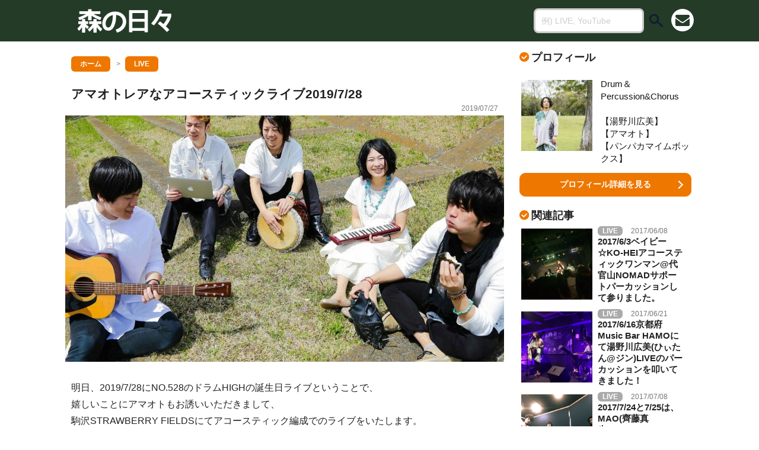

--- FILE ---
content_type: text/html; charset=UTF-8
request_url: https://moriseiji.com/20190728-komazawa/
body_size: 11444
content:
<!DOCTYPE html>
<html lang="ja" itemscope itemtype="http://schema.org/Blog">
<head prefix="og: http://ogp.me/ns# fb: http://ogp.me/ns/fb# article: http://ogp.me/ns/article#">
<meta charset="utf-8">
<title>アマオトレアなアコースティックライブ2019/7/28 | 森の日々~森盛滋official blog~</title>
<meta property="article:publisher" content="https://www.facebook.com/seiji.mori.5">
<meta property="article:section" content="LIVE">
<meta property="article:tag" content="村井学"><meta property="article:tag" content="アマオト"><meta property="article:tag" content="森壯太"><meta property="article:tag" content="森盛滋"><meta property="article:tag" content="大谷大"><meta property="fb:app_id" content="394243627318169">
<meta property="og:locale" content="ja_JP">
<meta property="og:description" content="明日、2019/7/28にNO.528のドラムHIGHの誕生日ライブということで、 嬉しいことにアマオトもお誘いいただきまして、 駒沢STRAWBERRY FIELDSにてアコースティック編成でのライ">
<meta property="og:title" content="アマオトレアなアコースティックライブ2019/7/28">
<meta property="og:type" content="article">
<meta property="og:site_name" content="森の日々~森盛滋official blog~">
<meta property="og:url" content="https://moriseiji.com/20190728-komazawa/">
<meta property="og:image" content="https://moriseiji.com/wp/wp-content/uploads/2019/07/28CFB30B-DF18-4658-A663-E5E57D90413B-1200x630.jpeg">
<meta name="description" content="明日、2019/7/28にNO.528のドラムHIGHの誕生日ライブということで、 嬉しいことにアマオトもお誘いいただきまして、 駒沢STRAWBERRY FIELDSにてアコースティック編成でのライ">
<meta name="twitter:card" content="summary_large_image">
<meta name="twitter:site" content="@seijirururu">
<meta name="twitter:creator" content="@seijirururu">
<meta name="twitter:description" content="明日、2019/7/28にNO.528のドラムHIGHの誕生日ライブということで、 嬉しいことにアマオトもお誘いいただきまして、 駒沢STRAWBERRY FIELDSにてアコースティック編成でのライ">
<meta name="twitter:title" content="アマオトレアなアコースティックライブ2019/7/28">
<meta name="twitter:image:src" content="https://moriseiji.com/wp/wp-content/uploads/2019/07/28CFB30B-DF18-4658-A663-E5E57D90413B-1200x630.jpeg">
<meta name="viewport" content="width=device-width,initial-scale=1.0">
<meta name="copyright" content="© 森の日々~森盛滋official blog~">
<meta name="format-detection" content="telephone=no">
<link rel="canonical" href="https://moriseiji.com/20190728-komazawa/">
<link rel="alternate" type="application/rss+xml" title="森の日々~森盛滋official blog~ RSS Feed" href="https://moriseiji.com/feed/">
<link rel="pingback" href="https://moriseiji.com/wp/xmlrpc.php">
<link rel="apple-touch-icon-precomposed" href="https://moriseiji.com/wp/wp-content/themes/moriseiji-20170529/images/apple-touch-icon-precomposed.png">
<link rel="shortcut icon" href="https://moriseiji.com/wp/favicon.ico">
<!--[if lt IE 9]>
<script src="http://css3-mediaqueries-js.googlecode.com/svn/trunk/css3-mediaqueries.js"></script>
<script src="https://cdnjs.cloudflare.com/ajax/libs/html5shiv/3.7.2/html5shiv-printshiv.js"></script>
<![endif]-->
<link rel="stylesheet" href="https://moriseiji.com/wp/wp-content/themes/moriseiji-20170529/style.css">
<link rel="stylesheet" href="https://maxcdn.bootstrapcdn.com/font-awesome/4.6.3/css/font-awesome.min.css">
<meta name='robots' content='max-image-preview:large' />
<link rel='dns-prefetch' href='//s.w.org' />
<link rel='stylesheet' id='wp-block-library-css'  href='https://moriseiji.com/wp/wp-includes/css/dist/block-library/style.min.css?ver=5.9.12' type='text/css' media='all' />
<style id='global-styles-inline-css' type='text/css'>
body{--wp--preset--color--black: #000000;--wp--preset--color--cyan-bluish-gray: #abb8c3;--wp--preset--color--white: #ffffff;--wp--preset--color--pale-pink: #f78da7;--wp--preset--color--vivid-red: #cf2e2e;--wp--preset--color--luminous-vivid-orange: #ff6900;--wp--preset--color--luminous-vivid-amber: #fcb900;--wp--preset--color--light-green-cyan: #7bdcb5;--wp--preset--color--vivid-green-cyan: #00d084;--wp--preset--color--pale-cyan-blue: #8ed1fc;--wp--preset--color--vivid-cyan-blue: #0693e3;--wp--preset--color--vivid-purple: #9b51e0;--wp--preset--gradient--vivid-cyan-blue-to-vivid-purple: linear-gradient(135deg,rgba(6,147,227,1) 0%,rgb(155,81,224) 100%);--wp--preset--gradient--light-green-cyan-to-vivid-green-cyan: linear-gradient(135deg,rgb(122,220,180) 0%,rgb(0,208,130) 100%);--wp--preset--gradient--luminous-vivid-amber-to-luminous-vivid-orange: linear-gradient(135deg,rgba(252,185,0,1) 0%,rgba(255,105,0,1) 100%);--wp--preset--gradient--luminous-vivid-orange-to-vivid-red: linear-gradient(135deg,rgba(255,105,0,1) 0%,rgb(207,46,46) 100%);--wp--preset--gradient--very-light-gray-to-cyan-bluish-gray: linear-gradient(135deg,rgb(238,238,238) 0%,rgb(169,184,195) 100%);--wp--preset--gradient--cool-to-warm-spectrum: linear-gradient(135deg,rgb(74,234,220) 0%,rgb(151,120,209) 20%,rgb(207,42,186) 40%,rgb(238,44,130) 60%,rgb(251,105,98) 80%,rgb(254,248,76) 100%);--wp--preset--gradient--blush-light-purple: linear-gradient(135deg,rgb(255,206,236) 0%,rgb(152,150,240) 100%);--wp--preset--gradient--blush-bordeaux: linear-gradient(135deg,rgb(254,205,165) 0%,rgb(254,45,45) 50%,rgb(107,0,62) 100%);--wp--preset--gradient--luminous-dusk: linear-gradient(135deg,rgb(255,203,112) 0%,rgb(199,81,192) 50%,rgb(65,88,208) 100%);--wp--preset--gradient--pale-ocean: linear-gradient(135deg,rgb(255,245,203) 0%,rgb(182,227,212) 50%,rgb(51,167,181) 100%);--wp--preset--gradient--electric-grass: linear-gradient(135deg,rgb(202,248,128) 0%,rgb(113,206,126) 100%);--wp--preset--gradient--midnight: linear-gradient(135deg,rgb(2,3,129) 0%,rgb(40,116,252) 100%);--wp--preset--duotone--dark-grayscale: url('#wp-duotone-dark-grayscale');--wp--preset--duotone--grayscale: url('#wp-duotone-grayscale');--wp--preset--duotone--purple-yellow: url('#wp-duotone-purple-yellow');--wp--preset--duotone--blue-red: url('#wp-duotone-blue-red');--wp--preset--duotone--midnight: url('#wp-duotone-midnight');--wp--preset--duotone--magenta-yellow: url('#wp-duotone-magenta-yellow');--wp--preset--duotone--purple-green: url('#wp-duotone-purple-green');--wp--preset--duotone--blue-orange: url('#wp-duotone-blue-orange');--wp--preset--font-size--small: 13px;--wp--preset--font-size--medium: 20px;--wp--preset--font-size--large: 36px;--wp--preset--font-size--x-large: 42px;}.has-black-color{color: var(--wp--preset--color--black) !important;}.has-cyan-bluish-gray-color{color: var(--wp--preset--color--cyan-bluish-gray) !important;}.has-white-color{color: var(--wp--preset--color--white) !important;}.has-pale-pink-color{color: var(--wp--preset--color--pale-pink) !important;}.has-vivid-red-color{color: var(--wp--preset--color--vivid-red) !important;}.has-luminous-vivid-orange-color{color: var(--wp--preset--color--luminous-vivid-orange) !important;}.has-luminous-vivid-amber-color{color: var(--wp--preset--color--luminous-vivid-amber) !important;}.has-light-green-cyan-color{color: var(--wp--preset--color--light-green-cyan) !important;}.has-vivid-green-cyan-color{color: var(--wp--preset--color--vivid-green-cyan) !important;}.has-pale-cyan-blue-color{color: var(--wp--preset--color--pale-cyan-blue) !important;}.has-vivid-cyan-blue-color{color: var(--wp--preset--color--vivid-cyan-blue) !important;}.has-vivid-purple-color{color: var(--wp--preset--color--vivid-purple) !important;}.has-black-background-color{background-color: var(--wp--preset--color--black) !important;}.has-cyan-bluish-gray-background-color{background-color: var(--wp--preset--color--cyan-bluish-gray) !important;}.has-white-background-color{background-color: var(--wp--preset--color--white) !important;}.has-pale-pink-background-color{background-color: var(--wp--preset--color--pale-pink) !important;}.has-vivid-red-background-color{background-color: var(--wp--preset--color--vivid-red) !important;}.has-luminous-vivid-orange-background-color{background-color: var(--wp--preset--color--luminous-vivid-orange) !important;}.has-luminous-vivid-amber-background-color{background-color: var(--wp--preset--color--luminous-vivid-amber) !important;}.has-light-green-cyan-background-color{background-color: var(--wp--preset--color--light-green-cyan) !important;}.has-vivid-green-cyan-background-color{background-color: var(--wp--preset--color--vivid-green-cyan) !important;}.has-pale-cyan-blue-background-color{background-color: var(--wp--preset--color--pale-cyan-blue) !important;}.has-vivid-cyan-blue-background-color{background-color: var(--wp--preset--color--vivid-cyan-blue) !important;}.has-vivid-purple-background-color{background-color: var(--wp--preset--color--vivid-purple) !important;}.has-black-border-color{border-color: var(--wp--preset--color--black) !important;}.has-cyan-bluish-gray-border-color{border-color: var(--wp--preset--color--cyan-bluish-gray) !important;}.has-white-border-color{border-color: var(--wp--preset--color--white) !important;}.has-pale-pink-border-color{border-color: var(--wp--preset--color--pale-pink) !important;}.has-vivid-red-border-color{border-color: var(--wp--preset--color--vivid-red) !important;}.has-luminous-vivid-orange-border-color{border-color: var(--wp--preset--color--luminous-vivid-orange) !important;}.has-luminous-vivid-amber-border-color{border-color: var(--wp--preset--color--luminous-vivid-amber) !important;}.has-light-green-cyan-border-color{border-color: var(--wp--preset--color--light-green-cyan) !important;}.has-vivid-green-cyan-border-color{border-color: var(--wp--preset--color--vivid-green-cyan) !important;}.has-pale-cyan-blue-border-color{border-color: var(--wp--preset--color--pale-cyan-blue) !important;}.has-vivid-cyan-blue-border-color{border-color: var(--wp--preset--color--vivid-cyan-blue) !important;}.has-vivid-purple-border-color{border-color: var(--wp--preset--color--vivid-purple) !important;}.has-vivid-cyan-blue-to-vivid-purple-gradient-background{background: var(--wp--preset--gradient--vivid-cyan-blue-to-vivid-purple) !important;}.has-light-green-cyan-to-vivid-green-cyan-gradient-background{background: var(--wp--preset--gradient--light-green-cyan-to-vivid-green-cyan) !important;}.has-luminous-vivid-amber-to-luminous-vivid-orange-gradient-background{background: var(--wp--preset--gradient--luminous-vivid-amber-to-luminous-vivid-orange) !important;}.has-luminous-vivid-orange-to-vivid-red-gradient-background{background: var(--wp--preset--gradient--luminous-vivid-orange-to-vivid-red) !important;}.has-very-light-gray-to-cyan-bluish-gray-gradient-background{background: var(--wp--preset--gradient--very-light-gray-to-cyan-bluish-gray) !important;}.has-cool-to-warm-spectrum-gradient-background{background: var(--wp--preset--gradient--cool-to-warm-spectrum) !important;}.has-blush-light-purple-gradient-background{background: var(--wp--preset--gradient--blush-light-purple) !important;}.has-blush-bordeaux-gradient-background{background: var(--wp--preset--gradient--blush-bordeaux) !important;}.has-luminous-dusk-gradient-background{background: var(--wp--preset--gradient--luminous-dusk) !important;}.has-pale-ocean-gradient-background{background: var(--wp--preset--gradient--pale-ocean) !important;}.has-electric-grass-gradient-background{background: var(--wp--preset--gradient--electric-grass) !important;}.has-midnight-gradient-background{background: var(--wp--preset--gradient--midnight) !important;}.has-small-font-size{font-size: var(--wp--preset--font-size--small) !important;}.has-medium-font-size{font-size: var(--wp--preset--font-size--medium) !important;}.has-large-font-size{font-size: var(--wp--preset--font-size--large) !important;}.has-x-large-font-size{font-size: var(--wp--preset--font-size--x-large) !important;}
</style>
<link rel="https://api.w.org/" href="https://moriseiji.com/wp-json/" /><link rel="alternate" type="application/json" href="https://moriseiji.com/wp-json/wp/v2/posts/1326" /><link rel="alternate" type="application/json+oembed" href="https://moriseiji.com/wp-json/oembed/1.0/embed?url=https%3A%2F%2Fmoriseiji.com%2F20190728-komazawa%2F" />
<link rel="alternate" type="text/xml+oembed" href="https://moriseiji.com/wp-json/oembed/1.0/embed?url=https%3A%2F%2Fmoriseiji.com%2F20190728-komazawa%2F&#038;format=xml" />
<script type="text/javascript">window._pt_lt = new Date().getTime();</script>
<script>
  (function(i,s,o,g,r,a,m){i['GoogleAnalyticsObject']=r;i[r]=i[r]||function(){
  (i[r].q=i[r].q||[]).push(arguments)},i[r].l=1*new Date();a=s.createElement(o),
  m=s.getElementsByTagName(o)[0];a.async=1;a.src=g;m.parentNode.insertBefore(a,m)
  })(window,document,'script','//www.google-analytics.com/analytics.js','ga');

  ga('create', 'UA-62508862-1', 'auto');
  ga('require', 'displayfeatures');
  ga('require', 'linkid', 'linkid.js');
  ga('send', 'pageview');

　
FB.Event.subscribe('edge.create', function(targetUrl) {ga('send', 'social', 'facebook', 'like', targetUrl);});
FB.Event.subscribe('edge.remove', function(targetUrl) {ga('send', 'social', 'facebook', 'unlike', targetUrl);});
FB.Event.subscribe('message.send', function(targetUrl) {ga('send', 'social', 'facebook', 'send', targetUrl);});
window.twttr=(function(d,s,id){var t,js,fjs=d.getElementsByTagName(s)[0];if(d.getElementById(id))return;js=d.createElement(s);js.id=id;js.src="https://platform.twitter.com/widgets.js";fjs.parentNode.insertBefore(js,fjs);return window.twttr||(t={_e:[],ready:function(f){t._e.push(f)}})}(document,"script","twitter-wjs"));
twttr.ready(function (twttr) {twttr.events.bind('click', function (e) {ga('send', 'social', 'twitter', 'click', window.location.href); });
twttr.events.bind('tweet', function (e) {ga('send', 'social', 'twitter', 'tweet', window.location.href);});});
</script></head>
<body class="post-template-default single single-post postid-1326 single-format-standard">

<div id="fb-root"></div>
<script>(function(d, s, id) {
  var js, fjs = d.getElementsByTagName(s)[0];
  if (d.getElementById(id)) return;
  js = d.createElement(s); js.id = id;
  js.src = "//connect.facebook.net/ja_JP/sdk.js#xfbml=1&version=v2.8&appId=394243627318169";
  fjs.parentNode.insertBefore(js, fjs);
}(document, 'script', 'facebook-jssdk'));</script>


<div id="wrapper" class="menu-page-change">



<header class="header" itemscope itemtype="http://schema.org/WPHeader">
  <div class="header-inner">

    <div class="header-banner" role="banner">
      
      <div class="logo"><a href="https://moriseiji.com/" rel="home" itemprop="url"><span itemprop="name"><img src="https://moriseiji.com/wp/wp-content/themes/moriseiji-20170529/images/logo.png" alt="森の日々~森盛滋official blog~"></span></a></div>
      

      <div class="header-menu-btn">
        <div class="menu-page-trigger menu-page-current" id="menu-page-btn">
          <i class="fa fa-bars" aria-hidden="true"></i>
        </div>
      </div>

      <div class="header-mail-btn">
        <a href="https://moriseiji.com/contact/"><i class="fa fa-envelope" aria-hidden="true"></i></a>
      </div>


    </div><!-- .header-banner -->

    <div class="header-search-box">
      <form role="search" method="get" id="search-form" action="https://moriseiji.com/">
        <label class="hidden" for="s"></label>
        <div class="search-form-text-box"><input type="text" name="s" id="s" value="" placeholder="例) LIVE, YouTube"></div>
        <div class="search-form-submit-box"><input type="image" src="https://moriseiji.com/wp/wp-content/themes/moriseiji-20170529/images/search-form-submit-icon@2x.png" alt="検索" id="search-form-submit" value="Search"></div>
      </form>
    </div><!-- .header-search-box -->

  </div><!-- .header-inner -->
</header>


<!-- ad -->

<div class="container">
  <main class="main-content" id="main" role="main">


  <div class="breadcrumbs-frame" itemscope itemtype="http://data-vocabulary.org/Breadcrumb">
    <div class="breadcrumbs-box">

      <a href="https://moriseiji.com/" itemprop="url"><div class="breadcrumbs-item"><span itemprop="title">ホーム</span></div></a>

        
                  
      <a href="https://moriseiji.com/category/live/" itemprop="url"><div class="breadcrumbs-item bg-color-3"><span itemprop="title">LIVE</span></div></a>

      
    </div>
  </div>


  <article class="entry-frame" itemscope itemtype="http://schema.org/BlogPosting">

    
    <header class="entry-header">
      <h1 class="entry-title" itemprop="headline name">アマオトレアなアコースティックライブ2019/7/28</h1>
      <div class="entry-header-meta">
        <time class="entry-date" itemprop="dateCreated datePublished" datetime="2019-07-27T15:10:35+09:00">2019/07/27</time>
      </div>
      <div class="entry-eyecatch">
        <img width="1280" height="720" src="https://moriseiji.com/wp/wp-content/uploads/2019/07/28CFB30B-DF18-4658-A663-E5E57D90413B-1280x720.jpeg" class="attachment-eyecatch-thumbnail size-eyecatch-thumbnail wp-post-image" alt="アマオトレアなアコースティックライブ2019/7/28" loading="lazy" title="アマオトレアなアコースティックライブ2019/7/28" srcset="https://moriseiji.com/wp/wp-content/uploads/2019/07/28CFB30B-DF18-4658-A663-E5E57D90413B-1280x720.jpeg 1280w, https://moriseiji.com/wp/wp-content/uploads/2019/07/28CFB30B-DF18-4658-A663-E5E57D90413B-640x360.jpeg 640w" sizes="(max-width: 1280px) 100vw, 1280px" />
      </div>
    </header>

    <div class="entry-content" itemprop="articleBody">


<p>明日、2019/7/28にNO.528のドラムHIGHの誕生日ライブということで、<br />
嬉しいことにアマオトもお誘いいただきまして、<br />
駒沢STRAWBERRY FIELDSにてアコースティック編成でのライブをいたします。<br />
<img loading="lazy" src="https://moriseiji.com/wp/wp-content/uploads/2019/07/D6C01B53-9B0C-46C8-8399-9F30313805D9.jpeg" alt="" width="1536" height="2048" class="alignnone size-full wp-image-1327" srcset="https://moriseiji.com/wp/wp-content/uploads/2019/07/D6C01B53-9B0C-46C8-8399-9F30313805D9.jpeg 1536w, https://moriseiji.com/wp/wp-content/uploads/2019/07/D6C01B53-9B0C-46C8-8399-9F30313805D9-768x1024.jpeg 768w, https://moriseiji.com/wp/wp-content/uploads/2019/07/D6C01B53-9B0C-46C8-8399-9F30313805D9-960x1280.jpeg 960w" sizes="(max-width: 1536px) 100vw, 1536px" />※チケットはソールドアウトしてしまったのですが、前日になり1枚だけキャンセルが出たとか。<br />
(後ほどご案内します)</p>
<!-- ad -->
<p><span id="more-1326"></span><br />
年1やるかやらないかのアコースティックライブをやるにあたり、アマオトではオファーがあると一旦ミーティングが入ります(笑)<br />
※アコースティック編成とは(ざっくり)<br />
通常のバンド（エレキ）編成とは異なり、例えば、ドラムはパーカッションに、エレキギターはアコースティックギターになど<br />
楽器が変わったりして、音圧はエレキ編成の時よりの時よりまろやかに、シンプルに優しくなることが多いです。<br />
パーカッションは生音でマイキングをしないことも箱によってはあります。</p>
<p><img loading="lazy" src="https://moriseiji.com/wp/wp-content/uploads/2019/07/008D27DB-DC6B-4749-B6BC-CE20877A15B9.jpeg" alt="" width="1920" height="1080" class="alignnone size-full wp-image-1334" srcset="https://moriseiji.com/wp/wp-content/uploads/2019/07/008D27DB-DC6B-4749-B6BC-CE20877A15B9.jpeg 1920w, https://moriseiji.com/wp/wp-content/uploads/2019/07/008D27DB-DC6B-4749-B6BC-CE20877A15B9-768x432.jpeg 768w, https://moriseiji.com/wp/wp-content/uploads/2019/07/008D27DB-DC6B-4749-B6BC-CE20877A15B9-1280x720.jpeg 1280w, https://moriseiji.com/wp/wp-content/uploads/2019/07/008D27DB-DC6B-4749-B6BC-CE20877A15B9-640x360.jpeg 640w" sizes="(max-width: 1920px) 100vw, 1920px" />アマオトは普段はエレキ編成でロックにやっているものでして、<br />
そーいうバンドが今回はアコースティックで！と気軽にはいかないもので、<br />
ミーティングを重ねつつ感覚をかえて挑みます。</p>
<p>僕はむしろ湯野川広美(ジン/ひぃたん)のおかげで年間パーカッションの方が叩く事が多いのでむしろ最近は本職なのかななんて思いますが、<br />
ギターの大ちゃんはエレキからアコギに変わることが感覚が全然違うとの事。<br />
タイミングさえあればこれからもアコースティック編成での活動もしていきたいですな。</p>
<p><img loading="lazy" src="https://moriseiji.com/wp/wp-content/uploads/2019/07/090D1398-C1B1-4D61-BA45-9A736BC3DB19.jpeg" alt="" width="3088" height="2320" class="alignnone size-full wp-image-1330" srcset="https://moriseiji.com/wp/wp-content/uploads/2019/07/090D1398-C1B1-4D61-BA45-9A736BC3DB19.jpeg 3088w, https://moriseiji.com/wp/wp-content/uploads/2019/07/090D1398-C1B1-4D61-BA45-9A736BC3DB19-768x577.jpeg 768w, https://moriseiji.com/wp/wp-content/uploads/2019/07/090D1398-C1B1-4D61-BA45-9A736BC3DB19-1280x962.jpeg 1280w" sizes="(max-width: 3088px) 100vw, 3088px" />昨日のリハーサルでは約1ヶ月ぶりのメンバー再会でしたので、<br />
話すことも多々あり、メンバー全員日々変化を感じております。<br />
※写真のみが大ちゃんのTシャツは金曜日(Friday)とのことで揚げ物のTシャツ…</p>
<p>アマオトメンバー<br />
・ギター大谷大　リーダーにて心も経済的にも安定した兄貴<br />
・ベース村井学　音楽バカでお酒好きでお人よし<br />
・ボーカル森壯太　実弟にて考えすぎな真面目なやつ<br />
・パーカッション森盛滋　みんなの平均を取って取りまとめるのが好きなんです(笑)<br />
・ピアノボーカルぱぴ（育休中）子育て奮闘中のムードメーカー<br />
<img loading="lazy" src="https://moriseiji.com/wp/wp-content/uploads/2019/07/B1E4EBC8-CFD0-4B1D-91C2-8FF95AB2F0EA.jpeg" alt="" width="2048" height="2048" class="alignnone size-full wp-image-1331" srcset="https://moriseiji.com/wp/wp-content/uploads/2019/07/B1E4EBC8-CFD0-4B1D-91C2-8FF95AB2F0EA.jpeg 2048w, https://moriseiji.com/wp/wp-content/uploads/2019/07/B1E4EBC8-CFD0-4B1D-91C2-8FF95AB2F0EA-360x360.jpeg 360w, https://moriseiji.com/wp/wp-content/uploads/2019/07/B1E4EBC8-CFD0-4B1D-91C2-8FF95AB2F0EA-768x768.jpeg 768w, https://moriseiji.com/wp/wp-content/uploads/2019/07/B1E4EBC8-CFD0-4B1D-91C2-8FF95AB2F0EA-1280x1280.jpeg 1280w, https://moriseiji.com/wp/wp-content/uploads/2019/07/B1E4EBC8-CFD0-4B1D-91C2-8FF95AB2F0EA-320x320.jpeg 320w" sizes="(max-width: 2048px) 100vw, 2048px" />とまあそんなわけで、久々に会うと改めてみんなを誇りに思うのでした。<br />
家族だなって思う。</p>
<p>明日はそんな僕の家族バンドアマオトで、<br />
心込めてバチコンやりますので、<br />
魂を感じてください。</p>
<p>よろしくお願いします！！！</p>
<p><img loading="lazy" src="https://moriseiji.com/wp/wp-content/uploads/2019/07/4CB748C4-0DBD-4035-9328-AE65E04938D2.jpeg" alt="" width="2048" height="1536" class="alignnone size-full wp-image-1336" srcset="https://moriseiji.com/wp/wp-content/uploads/2019/07/4CB748C4-0DBD-4035-9328-AE65E04938D2.jpeg 2048w, https://moriseiji.com/wp/wp-content/uploads/2019/07/4CB748C4-0DBD-4035-9328-AE65E04938D2-768x576.jpeg 768w, https://moriseiji.com/wp/wp-content/uploads/2019/07/4CB748C4-0DBD-4035-9328-AE65E04938D2-1280x960.jpeg 1280w" sizes="(max-width: 2048px) 100vw, 2048px" />あっ今回も夏バージョンのSTRAWBERRY FIELDSは客席が砂浜です。<br />
ユニークプロジェクトで何回か出演したことありますが、<br />
めっちゃ気持ちいいので、いらっしゃるお客様は是非裸足でもお楽しみください★</p>
<p>7.28(日)駒沢STRAWBERRY FIELDS<br />
「HIGHビーチにおいで&#8230;？～HIGH birthday party～」<br />
No.528/ちさ/アマオト/hiddy</p>
<p>※チケットはソールドアウトしておりましたが、<br />
1枚キャンセルが出ました。<br />
本日7/27　19時にキャンセル分受付開始致します。<br />
no528ticket@gmail.com<br />
来たい方は是非ぃー！</p>
<p>こちらは、<br />
<a href="https://twitter.com/amaoto_info/status/1154951204612395008?s=21">ツイッターアマオトアカウントの動画日記</a><br />
よかったらみてください♪</p>

    </div>

    
    <div class="tagst">
    <h2 class="sidebar-title">この記事に関連するキーワード</h2>
    <a href="https://moriseiji.com/tag/muraimanabu/" rel="tag">村井学</a> <a href="https://moriseiji.com/tag/amaoto/" rel="tag">アマオト</a> <a href="https://moriseiji.com/tag/morisouta/" rel="tag">森壯太</a> <a href="https://moriseiji.com/tag/moriseiji/" rel="tag">森盛滋</a> <a href="https://moriseiji.com/tag/ootani-dai/" rel="tag">大谷大</a>  </div>


  </article><!-- .entry-frame -->



  <footer class="entry-footer">

     
    <aside class="sns-bottom-frame">
      <div class="sns-bottom-btn sns-btn" id="sns-bottom-sp">

        <!--ツイートボタン-->
        <a class="sns-btn-twitter" href="http://twitter.com/intent/tweet?url=https%3A%2F%2Fmoriseiji.com%2F20190728-komazawa%2F&text=%E3%82%A2%E3%83%9E%E3%82%AA%E3%83%88%E3%83%AC%E3%82%A2%E3%81%AA%E3%82%A2%E3%82%B3%E3%83%BC%E3%82%B9%E3%83%86%E3%82%A3%E3%83%83%E3%82%AF%E3%83%A9%E3%82%A4%E3%83%962019%2F7%2F28&via=seijirururu&tw_p=tweetbutton"><i class="fa fa-twitter"></i><p></p></a>

        <!--Facebookボタン-->
        <a class="sns-btn-facebook" href="http://www.facebook.com/sharer.php?src=bm&u=https%3A%2F%2Fmoriseiji.com%2F20190728-komazawa%2F&t=%E3%82%A2%E3%83%9E%E3%82%AA%E3%83%88%E3%83%AC%E3%82%A2%E3%81%AA%E3%82%A2%E3%82%B3%E3%83%BC%E3%82%B9%E3%83%86%E3%82%A3%E3%83%83%E3%82%AF%E3%83%A9%E3%82%A4%E3%83%962019%2F7%2F28" onclick="window.open(this.href, 'FBwindow', 'width=550, height=350, menubar=no, toolbar=no, scrollbars=yes'); return false;"><i class="fa fa-facebook"></i>
<p></p></a>
        
        <!--はてブボタン-->
        <a class="sns-btn-hatebu" href="http://b.hatena.ne.jp/add?mode=confirm&url=https%3A%2F%2Fmoriseiji.com%2F20190728-komazawa%2F" target="_blank"><i class="fa icon-hatebu"></i><p></p></a>

        
      </div>
      
    </aside>

    <!-- ad -->


    <div class="entry-footer-related">
      <h2 class="sidebar-title">関連する記事</h2>
      <div class="card-frame">
                                
        <div class="card-box-harf" itemscope itemtype="http://schema.org/BlogPosting">
          <a href="https://moriseiji.com/zenkoku-buttagiri-tour/">
            <div class="card-img">
              <img width="640" height="360" src="https://moriseiji.com/wp/wp-content/uploads/2018/08/A3ED581C-0751-4181-A026-32AF7B10CE26-640x360.jpeg" class="attachment-card-thumbnail size-card-thumbnail wp-post-image" alt="2018/4/12から始まった【湯野川広美47都道府県全国ブッた切りツアー】５６本目終了！" loading="lazy" title="2018/4/12から始まった【湯野川広美47都道府県全国ブッた切りツアー】５６本目終了！" />    
            </div>
            <div class="card-text">
              <div class="card-meta">
                <span class="catalog-cat bg-color-3" itemprop="keywords">LIVE</span>
                <time class="catalog-date" itemprop="dateCreated datePublished" datetime="2018-08-28T11:33:30+09:00">2018/08/28</time>
              </div>
              <h3 class="catalog-title" itemprop="name">2018/4/12から始まった【湯野川広美47都道府県全国ブッた切りツアー】５６本目終了！</h3>
            </div>
          </a>
        </div>
        
                
        <div class="card-box-harf" itemscope itemtype="http://schema.org/BlogPosting">
          <a href="https://moriseiji.com/20180510-aoyama-rizm/">
            <div class="card-img">
              <img width="640" height="360" src="https://moriseiji.com/wp/wp-content/uploads/2018/05/B7F8EB73-9A2E-43E7-866C-4BFF03127FF5-640x360.png" class="attachment-card-thumbnail size-card-thumbnail wp-post-image" alt="アマオト1か月ぶりにLIVEしてきました！5/10(木)青山RizM presents 響心トワイライト vol.5" loading="lazy" title="アマオト1か月ぶりにLIVEしてきました！5/10(木)青山RizM presents 響心トワイライト vol.5" />    
            </div>
            <div class="card-text">
              <div class="card-meta">
                <span class="catalog-cat bg-color-3" itemprop="keywords">LIVE</span>
                <time class="catalog-date" itemprop="dateCreated datePublished" datetime="2018-05-14T21:28:39+09:00">2018/05/14</time>
              </div>
              <h3 class="catalog-title" itemprop="name">アマオト1か月ぶりにLIVEしてきました！5/10(木)青山RizM presents 響心トワイライト vol.5</h3>
            </div>
          </a>
        </div>
        
                
        <div class="card-box-harf" itemscope itemtype="http://schema.org/BlogPosting">
          <a href="https://moriseiji.com/wtb-tour/">
            <div class="card-img">
              <img width="640" height="360" src="https://moriseiji.com/wp/wp-content/uploads/2024/06/IMG_9175-640x360.jpeg" class="attachment-card-thumbnail size-card-thumbnail wp-post-image" alt="2024/6/21,22WtBと枚方、名古屋ツアーしてきました！" loading="lazy" title="2024/6/21,22WtBと枚方、名古屋ツアーしてきました！" />    
            </div>
            <div class="card-text">
              <div class="card-meta">
                <span class="catalog-cat bg-color-3" itemprop="keywords">LIVE</span>
                <time class="catalog-date" itemprop="dateCreated datePublished" datetime="2024-07-02T13:10:34+09:00">2024/07/02</time>
              </div>
              <h3 class="catalog-title" itemprop="name">2024/6/21,22WtBと枚方、名古屋ツアーしてきました！</h3>
            </div>
          </a>
        </div>
        
                
        <div class="card-box-harf" itemscope itemtype="http://schema.org/BlogPosting">
          <a href="https://moriseiji.com/20170604-tokerock/">
            <div class="card-img">
              <img width="640" height="360" src="https://moriseiji.com/wp/wp-content/uploads/2017/06/image-44-640x360.jpeg" class="attachment-card-thumbnail size-card-thumbnail wp-post-image" alt="2017/6/4千葉県土気ROCKフェスに海藤あいかバンドで出演してきました☆" loading="lazy" title="2017/6/4千葉県土気ROCKフェスに海藤あいかバンドで出演してきました☆" />    
            </div>
            <div class="card-text">
              <div class="card-meta">
                <span class="catalog-cat bg-color-3" itemprop="keywords">LIVE</span>
                <time class="catalog-date" itemprop="dateCreated datePublished" datetime="2017-06-11T19:58:08+09:00">2017/06/11</time>
              </div>
              <h3 class="catalog-title" itemprop="name">2017/6/4千葉県土気ROCKフェスに海藤あいかバンドで出演してきました☆</h3>
            </div>
          </a>
        </div>
        
                
        <div class="card-box-harf" itemscope itemtype="http://schema.org/BlogPosting">
          <a href="https://moriseiji.com/20181109-akasaka-tenjiku/">
            <div class="card-img">
              <img width="640" height="360" src="https://moriseiji.com/wp/wp-content/uploads/2018/11/33FA71F6-8B68-4C2A-AB0D-6C884178C700-640x360.jpeg" class="attachment-card-thumbnail size-card-thumbnail wp-post-image" alt="2018/11/9は赤坂TENJIKUにてアマオト（コ）でライブして参りました★" loading="lazy" title="2018/11/9は赤坂TENJIKUにてアマオト（コ）でライブして参りました★" />    
            </div>
            <div class="card-text">
              <div class="card-meta">
                <span class="catalog-cat bg-color-3" itemprop="keywords">LIVE</span>
                <time class="catalog-date" itemprop="dateCreated datePublished" datetime="2018-11-10T21:22:50+09:00">2018/11/10</time>
              </div>
              <h3 class="catalog-title" itemprop="name">2018/11/9は赤坂TENJIKUにてアマオト（コ）でライブして参りました★</h3>
            </div>
          </a>
        </div>
        
                
        <div class="card-box-harf" itemscope itemtype="http://schema.org/BlogPosting">
          <a href="https://moriseiji.com/20171211-seitansai-honban/">
            <div class="card-img">
              <img width="640" height="360" src="https://moriseiji.com/wp/wp-content/uploads/2017/12/445C487B-B590-49FB-BDCA-524E5CCDD1A5-640x360.png" class="attachment-card-thumbnail size-card-thumbnail wp-post-image" alt="2017/12/11聖誕祭Vol.5@渋谷354CLUB" loading="lazy" title="2017/12/11聖誕祭Vol.5@渋谷354CLUB" />    
            </div>
            <div class="card-text">
              <div class="card-meta">
                <span class="catalog-cat bg-color-3" itemprop="keywords">LIVE</span>
                <time class="catalog-date" itemprop="dateCreated datePublished" datetime="2018-01-18T20:18:54+09:00">2018/01/18</time>
              </div>
              <h3 class="catalog-title" itemprop="name">2017/12/11聖誕祭Vol.5@渋谷354CLUB</h3>
            </div>
          </a>
        </div>
        
        
      </div>

    </div>

  </footer><!-- .entry-footer -->

  </main><!-- .main-content -->

<aside class="sidebar">


  <div class="sidebar-box">
    <h2 class="sidebar-title">プロフィール</h2>
  
    <div class="list-box" itemscope itemtype="http://schema.org/BlogPosting">
      <a href="https://moriseiji.com/profile/">
        <div class="list-img">
          <img src="https://moriseiji.com/wp/wp-content/uploads/2024/06/F4BD99C3-369E-4693-BF18-6A4A9D01C790.jpg" />
        </div>
        <div class="list-text">
          <p class="sidebar-prof-text">Drum＆Percussion&Chorus  　<br>【湯野川広美】<br>【アマオト】<br>【パンパカマイムボックス】</p>
        </div>
      </a>
    </div>
    <div class="main-btn">
      <a href="https://moriseiji.com/profile/">プロフィール詳細を見る</a>
    </div>
  </div><!-- .sidebar-box -->




  <div class="sidebar-box">
    <h2 class="sidebar-title">関連記事</h2>

            
    <div class="list-box" itemscope itemtype="http://schema.org/BlogPosting">
      <a href="https://moriseiji.com/20170603-babykohei/">
        <div class="list-img">
          <img width="320" height="320" src="https://moriseiji.com/wp/wp-content/uploads/2017/06/image-34-320x320.jpeg" class="attachment-list-thumbnail size-list-thumbnail wp-post-image" alt="" loading="lazy" srcset="https://moriseiji.com/wp/wp-content/uploads/2017/06/image-34-320x320.jpeg 320w, https://moriseiji.com/wp/wp-content/uploads/2017/06/image-34-360x360.jpeg 360w" sizes="(max-width: 320px) 100vw, 320px" />        </div>
        <div class="list-text">
          <span class="catalog-cat" itemprop="keywords">LIVE</span>
          <time class="catalog-date" itemprop="dateCreated datePublished" datetime="2017-06-08T15:46:33+09:00">2017/06/08</time>
          <h3 class="catalog-title" itemprop="name">2017/6/3ベイビー☆KO-HEIアコースティックワンマン@代官山NOMADサポートパーカッションして参りました。</h3>
        </div>
      </a>
    </div>

    
    <div class="list-box" itemscope itemtype="http://schema.org/BlogPosting">
      <a href="https://moriseiji.com/20170616-yunokawahiromi/">
        <div class="list-img">
          <img width="320" height="320" src="https://moriseiji.com/wp/wp-content/uploads/2017/06/image-59-320x320.jpeg" class="attachment-list-thumbnail size-list-thumbnail wp-post-image" alt="" loading="lazy" srcset="https://moriseiji.com/wp/wp-content/uploads/2017/06/image-59-320x320.jpeg 320w, https://moriseiji.com/wp/wp-content/uploads/2017/06/image-59-360x360.jpeg 360w" sizes="(max-width: 320px) 100vw, 320px" />        </div>
        <div class="list-text">
          <span class="catalog-cat" itemprop="keywords">LIVE</span>
          <time class="catalog-date" itemprop="dateCreated datePublished" datetime="2017-06-21T15:51:44+09:00">2017/06/21</time>
          <h3 class="catalog-title" itemprop="name">2017/6/16京都府Music Bar HAMOにて湯野川広美(ひぃたん@ジン)LIVEのパーカッションを叩いてきました！</h3>
        </div>
      </a>
    </div>

    
    <div class="list-box" itemscope itemtype="http://schema.org/BlogPosting">
      <a href="https://moriseiji.com/mao-oneman2days/">
        <div class="list-img">
          <img width="320" height="320" src="https://moriseiji.com/wp/wp-content/uploads/2017/07/image-1-320x320.png" class="attachment-list-thumbnail size-list-thumbnail wp-post-image" alt="" loading="lazy" srcset="https://moriseiji.com/wp/wp-content/uploads/2017/07/image-1-320x320.png 320w, https://moriseiji.com/wp/wp-content/uploads/2017/07/image-1-360x360.png 360w" sizes="(max-width: 320px) 100vw, 320px" />        </div>
        <div class="list-text">
          <span class="catalog-cat" itemprop="keywords">LIVE</span>
          <time class="catalog-date" itemprop="dateCreated datePublished" datetime="2017-07-08T20:50:02+09:00">2017/07/08</time>
          <h3 class="catalog-title" itemprop="name">2017/7/24と7/25は、MAO(齊藤真生)2DAYS UNIQUE ONE MAN LIVEにて、ドラムを叩きます！</h3>
        </div>
      </a>
    </div>

    
    <div class="list-box" itemscope itemtype="http://schema.org/BlogPosting">
      <a href="https://moriseiji.com/20170528-manosaya/">
        <div class="list-img">
          <img width="320" height="320" src="https://moriseiji.com/wp/wp-content/uploads/2017/05/image-43-320x320.jpeg" class="attachment-list-thumbnail size-list-thumbnail wp-post-image" alt="" loading="lazy" srcset="https://moriseiji.com/wp/wp-content/uploads/2017/05/image-43-320x320.jpeg 320w, https://moriseiji.com/wp/wp-content/uploads/2017/05/image-43-360x360.jpeg 360w" sizes="(max-width: 320px) 100vw, 320px" />        </div>
        <div class="list-text">
          <span class="catalog-cat" itemprop="keywords">LIVE</span>
          <time class="catalog-date" itemprop="dateCreated datePublished" datetime="2017-05-29T22:49:38+09:00">2017/05/29</time>
          <h3 class="catalog-title" itemprop="name">2017/5/28小岩JOHNNY ANGELにて眞野咲耶1stワンマンライブサポート</h3>
        </div>
      </a>
    </div>

    
    <div class="list-box" itemscope itemtype="http://schema.org/BlogPosting">
      <a href="https://moriseiji.com/20180514-shibuya-eggman/">
        <div class="list-img">
          <img width="320" height="320" src="https://moriseiji.com/wp/wp-content/uploads/2018/05/CAD96A2D-C355-4B8C-A83D-87BB59E57A38-320x320.jpeg" class="attachment-list-thumbnail size-list-thumbnail wp-post-image" alt="" loading="lazy" srcset="https://moriseiji.com/wp/wp-content/uploads/2018/05/CAD96A2D-C355-4B8C-A83D-87BB59E57A38-320x320.jpeg 320w, https://moriseiji.com/wp/wp-content/uploads/2018/05/CAD96A2D-C355-4B8C-A83D-87BB59E57A38-360x360.jpeg 360w" sizes="(max-width: 320px) 100vw, 320px" />        </div>
        <div class="list-text">
          <span class="catalog-cat" itemprop="keywords">LIVE</span>
          <time class="catalog-date" itemprop="dateCreated datePublished" datetime="2018-05-15T18:54:35+09:00">2018/05/15</time>
          <h3 class="catalog-title" itemprop="name">アマオト5/14渋谷eggmanにて、The Music Draws The Life Vol.50に出演してきました！</h3>
        </div>
      </a>
    </div>

    


        <div class="main-btn">
      <a href="https://moriseiji.com/category/live">LIVEの記事をもっと読む</a>
    </div>

  </div><!-- .sidebar-box -->


  <div class="sidebar-box">
    <h2 class="sidebar-title">新着記事</h2>
      
        <div class="list-box" itemscope itemtype="http://schema.org/BlogPosting">
      <a href="https://moriseiji.com/kaikaikitan-cajon-tataitemita/">
        <div class="list-img">
          <img width="320" height="320" src="https://moriseiji.com/wp/wp-content/uploads/2024/12/photo-output-320x320.jpg" class="attachment-list-thumbnail size-list-thumbnail wp-post-image" alt="" loading="lazy" srcset="https://moriseiji.com/wp/wp-content/uploads/2024/12/photo-output-320x320.jpg 320w, https://moriseiji.com/wp/wp-content/uploads/2024/12/photo-output-360x360.jpg 360w" sizes="(max-width: 320px) 100vw, 320px" />        </div>
        <div class="list-text">
          <span class="catalog-cat" itemprop="keywords">YouTube</span>
          <time class="catalog-date" itemprop="dateCreated datePublished" datetime="2024-12-31T23:14:30+09:00">2024/12/31</time>
          <h3 class="catalog-title" itemprop="name">【Eve】廻廻奇譚 叩いてみた Cajon cover【アニメ『呪術廻戦』オープニング主題歌】をアップしました</h3>
        </div>
      </a>
    </div>
    
    <div class="list-box" itemscope itemtype="http://schema.org/BlogPosting">
      <a href="https://moriseiji.com/yasukun-percussion-recording/">
        <div class="list-img">
          <img width="320" height="320" src="https://moriseiji.com/wp/wp-content/uploads/2024/09/IMG_0656-1-320x320.jpeg" class="attachment-list-thumbnail size-list-thumbnail wp-post-image" alt="" loading="lazy" srcset="https://moriseiji.com/wp/wp-content/uploads/2024/09/IMG_0656-1-320x320.jpeg 320w, https://moriseiji.com/wp/wp-content/uploads/2024/09/IMG_0656-1-360x360.jpeg 360w, https://moriseiji.com/wp/wp-content/uploads/2024/09/IMG_0656-1.jpeg 690w" sizes="(max-width: 320px) 100vw, 320px" />        </div>
        <div class="list-text">
          <span class="catalog-cat" itemprop="keywords">レコーディング</span>
          <time class="catalog-date" itemprop="dateCreated datePublished" datetime="2024-09-27T01:03:07+09:00">2024/09/27</time>
          <h3 class="catalog-title" itemprop="name">ヤスくん（高橋康宏）のピアノソロ音源のPercussionをレコーディングしてきました！</h3>
        </div>
      </a>
    </div>
    
    <div class="list-box" itemscope itemtype="http://schema.org/BlogPosting">
      <a href="https://moriseiji.com/senbonzakura-cajon-tataitemita/">
        <div class="list-img">
          <img width="320" height="320" src="https://moriseiji.com/wp/wp-content/uploads/2024/09/9bfdffcf73b7bd06357d07974be7fafc-320x320.jpeg" class="attachment-list-thumbnail size-list-thumbnail wp-post-image" alt="" loading="lazy" srcset="https://moriseiji.com/wp/wp-content/uploads/2024/09/9bfdffcf73b7bd06357d07974be7fafc-320x320.jpeg 320w, https://moriseiji.com/wp/wp-content/uploads/2024/09/9bfdffcf73b7bd06357d07974be7fafc-360x360.jpeg 360w" sizes="(max-width: 320px) 100vw, 320px" />        </div>
        <div class="list-text">
          <span class="catalog-cat" itemprop="keywords">YouTube</span>
          <time class="catalog-date" itemprop="dateCreated datePublished" datetime="2024-09-26T00:00:21+09:00">2024/09/26</time>
          <h3 class="catalog-title" itemprop="name">【和楽器バンド】千本桜　叩いてみたCajon coverをアップしました</h3>
        </div>
      </a>
    </div>
    
    <div class="list-box" itemscope itemtype="http://schema.org/BlogPosting">
      <a href="https://moriseiji.com/manwithamission-milet-cajon-tataitemita/">
        <div class="list-img">
          <img width="320" height="320" src="https://moriseiji.com/wp/wp-content/uploads/2024/07/82d478976268c21c29257d21e66e6cbd-320x320.jpg" class="attachment-list-thumbnail size-list-thumbnail wp-post-image" alt="" loading="lazy" srcset="https://moriseiji.com/wp/wp-content/uploads/2024/07/82d478976268c21c29257d21e66e6cbd-320x320.jpg 320w, https://moriseiji.com/wp/wp-content/uploads/2024/07/82d478976268c21c29257d21e66e6cbd-360x360.jpg 360w" sizes="(max-width: 320px) 100vw, 320px" />        </div>
        <div class="list-text">
          <span class="catalog-cat" itemprop="keywords">YouTube</span>
          <time class="catalog-date" itemprop="dateCreated datePublished" datetime="2024-07-22T02:01:52+09:00">2024/07/22</time>
          <h3 class="catalog-title" itemprop="name">【MAN WITH A MISSION × milet】絆ノ奇跡　叩いてみた　Cajon cover 【アニメ「鬼滅の刃」刀鍛冶の里編　オープニング主題歌】をアップしました</h3>
        </div>
      </a>
    </div>
    
    <div class="list-box" itemscope itemtype="http://schema.org/BlogPosting">
      <a href="https://moriseiji.com/wtb-tour/">
        <div class="list-img">
          <img width="320" height="320" src="https://moriseiji.com/wp/wp-content/uploads/2024/06/IMG_9175-320x320.jpeg" class="attachment-list-thumbnail size-list-thumbnail wp-post-image" alt="" loading="lazy" srcset="https://moriseiji.com/wp/wp-content/uploads/2024/06/IMG_9175-320x320.jpeg 320w, https://moriseiji.com/wp/wp-content/uploads/2024/06/IMG_9175-360x360.jpeg 360w" sizes="(max-width: 320px) 100vw, 320px" />        </div>
        <div class="list-text">
          <span class="catalog-cat" itemprop="keywords">LIVE</span>
          <time class="catalog-date" itemprop="dateCreated datePublished" datetime="2024-07-02T13:10:34+09:00">2024/07/02</time>
          <h3 class="catalog-title" itemprop="name">2024/6/21,22WtBと枚方、名古屋ツアーしてきました！</h3>
        </div>
      </a>
    </div>
    
      
    <div class="main-btn">
      <a href="https://moriseiji.com/">新着記事をもっと読む</a>
    </div>

  </div><!-- .sidebar-box -->



  <div class="sidebar-box">
    <h2 class="sidebar-title">カテゴリ</h2>
    <ul class="sidebar-cat-ul">
        <li><a href="https://moriseiji.com/category/life/">日常</a></li>
        <li><a href="https://moriseiji.com/category/live/">LIVE</a></li>
        <li><a href="https://moriseiji.com/category/food/">食事</a></li>
        <li><a href="https://moriseiji.com/category/nature/">自然</a></li>
        <li><a href="https://moriseiji.com/category/body/">体</a></li>
        <li><a href="https://moriseiji.com/category/recording/">レコーディング</a></li>
        <li><a href="https://moriseiji.com/category/zoo/">動物</a></li>
        <li><a href="https://moriseiji.com/category/%e8%bb%8a/">車</a></li>
        <li><a href="https://moriseiji.com/category/%e9%9f%b3%e6%a5%bd/">音楽</a></li>
        <li><a href="https://moriseiji.com/category/youtube/">YouTube</a></li>
        </ul>
  </div>

</aside>


</div><!-- .container -->



<footer class="footer" role="contentinfo" itemscope itemtype="http://schema.org/WPFooter">
  <div class="footer-inner">

    <div class="footer-logo-box">
      <div class="logo"><a href="https://moriseiji.com/" rel="home" itemprop="url"><span itemprop="name"><img src="https://moriseiji.com/wp/wp-content/themes/moriseiji-20170529/images/logo.png" alt="森の日々~森盛滋official blog~"></span></a></div>
    </div>

    <nav class="footer-sns-box">
      <ul class="footer-sns-ul">
        <li class="sns-bg-twitter"><a href="https://twitter.com/seijirururu" target="_blank"><i class="fa fa-2x fa-twitter" aria-hidden="true"></i><p>Twitter</p></a></li>
        <li class="sns-bg-facebook"><a href="https://www.facebook.com/seiji.mori.5" target="_blank"><i class="fa fa-2x fa-facebook" aria-hidden="true"></i><p>Facebook</p></a></li>
        <li class="sns-bg-instagram"><a href="https://www.instagram.com/seijirururu/" target="_blank"><i class="fa fa-2x fa-instagram" aria-hidden="true"></i><p>Instagram</p></a></li>
      </ul>
    </nav>

    <div class="footer-copy">
      <p class="copy"><small>© <span itemprop="copyrightYear">2026</span> 森の日々~森盛滋official blog~</small></p>
    </div>

  </div>
</footer>

<div class="page-top"><a href="#wrapper"><i class="fa fa-angle-up"></i></a></div>

</div><!-- #wrapper --> 




<nav id="menu-page" class="menu-page-change hide" role="navigation" itemscope itemtype="http://schema.org/SiteNavigationElement">

  <div class="menu-page-header">
    <div class="menu-page-trigger menu-page-none" id="menu-page-back-btn">
      <p><i class="fa fa-arrow-circle-left" aria-hidden="true"></i><span class="header-icon-text">前のページに戻る</span></p>
    </div>
  </div>

  <div class="menu-page-container">
    <p class="menu-page-sns-text">＼SNSのフォロー、よろしくお願いします！／</p>
    
    
    <ul class="menu-page-sns-frame">
      <li class="sns-color-twitter"><a class="fa fa-3x fa-twitter-square" href="https://twitter.com/seijirururu" title="twitter" target="_blank"></a></li>
      <li class="sns-color-facebook"><a class="fa fa-3x fa-facebook-square" href="https://www.facebook.com/seiji.mori.5" title="Facebook" target="_blank"></a></li>
      <li class="sns-color-instagram"><a class="fa fa-3x fa-instagram" href="https://www.instagram.com/seijirururu/" title="Instagram" target="_blank"></a></li>
    </ul>

    <h3 class="menu-page-list-title">メニュー</h3>
    <ul class="menu-page-list-frame">
      <li class="menu-page-list-box"><a href="https://moriseiji.com/" itemprop="url">トップページへ戻る</a></li>
      <li class="menu-page-list-box"><a href="https://moriseiji.com/profile/" itemprop="url">プロフィール</a></li>
      <li class="menu-page-list-box"><a href="https://moriseiji.com/contact/" itemprop="url">お問い合わせ</a></li>
    </ul>

  </div>

</nav>

<script src="//ajax.googleapis.com/ajax/libs/jquery/2.2.4/jquery.min.js"></script>
<script src="https://moriseiji.com/wp/wp-content/themes/moriseiji-20170529/js/jquery.smoothScroll.js"></script>
<script src="https://moriseiji.com/wp/wp-content/themes/moriseiji-20170529/js/hashchange.js"></script>
<script src="https://moriseiji.com/wp/wp-content/themes/moriseiji-20170529/js/common.js"></script>

</body>
</html>

--- FILE ---
content_type: text/css
request_url: https://moriseiji.com/wp/wp-content/themes/moriseiji-20170529/style.css
body_size: 9113
content:
@charset "UTF-8";
/*---------------------------------------------------------
Theme Name: moriseiji-20170529
Description: template
Author: ondo
Author URI: http://ondo.me
Version: 1.0
---------------------------------------------------------*/

/* color --------
★main color
#243B28

★accent color
#EE7700
---------------*/

/* reset css */
body,article,aside,div,dl,dt,dd,ul,ol,li,h1,h2,h3,h4,h5,h6,pre,code,form,fieldset,input,legend,main,section,textarea,p,blockquote,th,td{margin:0;padding:0}table{border-collapse:collapse;border-spacing:0}fieldset,img{border:0}address,caption,cite,code,dfn,em,strong,th,var{font-style:normal;font-weight:normal}ol,ul{list-style:none}caption,th{text-align:left}h1,h2,h3,h4,h5,h6{font-size:100%;font-weight:normal}q:before,q:after{content:''}abbr{border:0;font-variant:normal}sup{vertical-align:text-top}sub{vertical-align:text-bottom}input,textarea,select{font-family:inherit;font-size:inherit;font-weight:inherit}input,textarea,select{font-size:100%}
main, article, aside, header, canvas, details, figcaption, figure, footer, nav, section, summary{display: block;}

/* 游ゴシックについての記述 */
@font-face {
  font-family: "Yu Gothic";
  src: local("Yu Gothic Medium");
  font-weight: 100;
}
@font-face {
  font-family: "Yu Gothic";
  src: local("Yu Gothic Medium");
  font-weight: 200;
}
@font-face {
  font-family: "Yu Gothic";
  src: local("Yu Gothic Medium");
  font-weight: 300;
}
@font-face {
  font-family: "Yu Gothic";
  src: local("Yu Gothic Medium");
  font-weight: 400;
}
@font-face {
  font-family: "Yu Gothic";
  src: local("Yu Gothic Bold");
  font-weight: bold;
}
@font-face {
  font-family: "Helvetica Neue";
  src: local("Helvetica Neue Regular");
  font-weight: 100;
}
@font-face {
  font-family: "Helvetica Neue";
  src: local("Helvetica Neue Regular");
  font-weight: 200;
}
body {
  font-family: -apple-system, BlinkMacSystemFont, "Helvetica Neue", "Yu Gothic", YuGothic, Verdana, Meiryo, "M+ 1p", sans-serif;
}
/* IE10以上 */
@media all and (-ms-high-contrast: none) {
  body {
    font-family: Verdana, Meiryo, sans-serif;
  }
}

body {
  background-color: #fff;
  color: #222;
  -webkit-text-size-adjust: 100%;
  -moz-text-size-adjust: 100%;
  -ms-text-size-adjust: 100%;
  -o-text-size-adjust: 100%;
  text-size-adjust: 100%;
}
a {
	color: #243B28;
	text-decoration: none;
}
a:visited {
	color: #243B28;
}
a:focus {
	outline: none;
}
a:active,
a:hover {
	-moz-opacity: 0.7;
	opacity: 0.7;
}
a:hover img {
	-moz-opacity: 0.7;
	opacity: 0.7;
}
b,strong {
	font-weight: bold;
}
img, video, object {
	border: none;
	display: block;
	height: auto;
	max-width: 100%;
	vertical-align: bottom;
}
img.size-full,
img.size-large {
	height: auto;
	margin-bottom: 10px;
	max-width: 100%;
}
.clearfix {
  zoom: 1;
}
.clearfix:after {
  clear: both;
  content: "";
  display: block;
}
.youtube-container {
	position: relative;
	padding-bottom: 56.25%;
	padding-top: 30px;
	height: 0;
	overflow: hidden;
}
.youtube-container iframe {
	position: absolute;
	top: 0;
	left: 0;
	width: 100%;
	height: 100%;
}
::-moz-selection {
  background: #ffef86;
  color: #222;
}
::selection {
  background: #ffef86;
  color: #222;
}
#wrapper {
	position: relative;
}

/*----------------------------------------------------------------
 contents frame
-----------------------------------------------------------------*/
.header-inner,
.header-cat-nav ul,
.container,
.breadcrumbs,
.footer-inner,
.footer-menu ul {
  margin: 0 auto;
  max-width: 1080px;
}
.header {
  background-color: #243B28;
  width: 100%;
  z-index: 100;
}
.header-cat-nav {
  background-color: #243B28;
}
.main-content {
  float: left;
  padding: 0;
  margin: 15px 1% 0 0;
  width: 760px;
}
.sidebar {
  float: left;
  margin: 15px 0 0;
  position: relative;
  width: 300px;
}
.footer {
  background-color: #281F1A;
  clear: both;
  margin-top: 30px;
  padding-top: 30px;
  position: relative;
  width: 100%;
}
/* 余白の設定 */
.entry-header,
.entry-title,
.page-title,
.entry-header-meta,
.entry-content,
.entry-content h2,
.entry-content h3,
.entry-content h4,
.entry-content p,
.entry-content ul,
.entry-content ol,
.page-calendar-content {
  -webkit-box-sizing: border-box;
  -moz-box-sizing: border-box;
  box-sizing: border-box;
  padding-right: 10px;
  padding-left: 10px;
}

@media screen and (max-width: 1080px) {
  .main-content {
    width: 66.3%;  
  }
  .sidebar {
    margin-left: 10px;
  }
  .footer-inner {
    width: 100%;
  }
}
@media screen and (max-width: 979px) {
  .main-content {
    width: 65%;  
  }
}
@media screen and (max-width: 959px) {
  .main-content {
    width: 57%;  
  }
}
@media screen and (max-width: 767px) {
  .header {
    margin-bottom: 0;
  }
  .main-content {
    float: none;
    margin: 0;
    padding: 0;
    width: 100%;  
  }
  .sidebar {
    float: none;
    margin: 0;
    width: 100%;  
  }
  .footer {
    margin-top: 0;
  }
}
@media screen and (max-width: 479px) {
  /* 余白の設定 */
  .entry-header {
    padding: 0;
  }
}

/*----------------------------------------------------------------
 header
-----------------------------------------------------------------*/
/* basic frame */
.header-inner {
  display: table;
  position: relative;
  overflow: hidden;
  table-layout: fixed;
  width: 100%;
}
.header-banner {
  display: table-cell;
  width: 200px;
}
.header-search-box {
  display: table-cell;
  text-align: right;
  vertical-align: middle;
  width: 80px;
}

/* タイトルロゴ */
.logo a {
  display: block;
  padding: 10px;
}
.logo img {
  height: auto;
  width: 200px;
}

/* メールボタン */
.header-mail-btn {
  background-color: #fff;
  border-radius: 50%;
  display: block;
  height: auto;
  line-height: 1;
  margin-right: 10px;
  padding: 6px 11px 8px 7px;
  position: absolute;
  top: 15px;
  right: 0;
  vertical-align: middle;
  width: 20px;
  z-index: 100;
}
.header-mail-btn a {
  color: #243B28;
}
.header-mail-btn i {
  font-size: 24px;
  text-align: center;
}

/* header search box */
#search-form {
  display: table;
}
.search-form-text-box,
.search-form-submit-box {
  display: table-cell;
  line-height: 0;
  vertical-align: middle;
}
.search-form-text-box input[type=text] {
  border: 3px solid #ccc;
  border-radius: 8px;
  box-shadow: 0;
  font-size: 14px;
  line-height: 1.2;
  padding: 10px;
  width: 160px;
}
.search-form-text-box input[type=text]:focus {
  outline: 0;
  border: 3px solid #ddd;
}
#search-form-submit {
  background: transparent none repeat scroll 0 center;
  border: 0;
  cursor: pointer;
  width: 40px;
}
#search-form-submit:hover {
  -moz-opacity: 0.7;
  opacity: 0.7;
}

/* メニューページ用のスタイル ------------------ */

/* ヘッダーナビボタンはPCで非表示 */
.header-menu-btn {
  display: none;
}

/* あらかじめ隠しておくページ */
.hide {
  display: none;
}
/* aタグじゃない押せる要素にポインター */
#menu-page-back-btn:hover,
#menu-page-btn:hover {
  cursor: pointer;
}

/* ヘッダーナビゲーション(ロゴ下) */
.header-cat-nav {
  height: auto;
  width: 100%;
}
.header-cat-nav ul {
  display: -ms-flexbox;
  display: -webkit-box;
  display: -webkit-flex;
  display: flex;
  margin: 0 auto;
  width: 100%;
}
.header-cat-nav li {
  flex-flow: column wrap;
  width: 25%;
}
.header-cat-nav a {
  border: 1px solid #fff;
  color: #fff;
  display: block;
  font-size: 12px;
  font-weight: bold;
  line-height: 1;
  margin: 0 5px 10px;
  padding: 8px 0;
  text-align: center;
}
.header-cat-nav a:hover {
  background-color: #fff;
  color: #222;
  -webkit-transition: 0.3s ease-out;
  -moz-transition: 0.3s ease-out;
  -ms-transition: 0.3s ease-out;
  -o-transition: 0.3s ease-out;
  transition: 0.3s ease-out;
}

@media screen and (max-width: 979px) {
  .header-search-box {
    width: 110px;
  }
}
@media screen and (max-width: 767px) {
/* headerの構造 */
  .header-banner {
    display: table;
    position: relative;
    table-layout: fixed;
    width: 100%;
  }
  .logo {
    display: table-cell;
    margin: 10px auto;
    text-align: center;
    vertical-align: middle;
    width: 100%;
  }
  .logo a {
    font-size: 30px;
    margin: 0 auto;
    width: 194px;
  }
  .header-menu-btn {
    background-color: #fff;
    border-radius: 50%;
    color: #243B28;
    display: block;
    height: auto;
    line-height: 1;
    margin-left: 10px;
    padding: 8px 10px;
    position: absolute;
    top: 10px;
    left: 0;
    vertical-align: middle;
    width: 20px;
  }
  .header-menu-btn i {
    font-size: 24px;
    text-align: center;
  }
  .header-mail-btn {
    position: absolute;
    top: 10px;
  }
  .header-search-box {
    display: block;
    margin: 0 auto 10px;
    width: 185px;
  }
  .header-cat-nav-pc {
    display: none;
  }

/* スマホ用のメニューページに関するもの -------------------------- */
  #menu-page {
    background-color: #fff;
    min-height: 100vh;
  }
  
  /* ヘッダーの帯 */
  .menu-page-header {
    background-color: #243B28;
  }
  #menu-page-back-btn {
    color: #fff;
    padding: 15px;
  }
  #menu-page-back-btn i {
    font-size: 28px;
    margin-right: 15px;
    vertical-align: middle;
  }
  .header-icon-text {
    font-size: 14px;
    line-height: 1;
    padding-top: 3px;
    vertical-align: middle;
  }

  /* SNSフォローボタンに関すること */
  .menu-page-sns-frame {
    display: table;
    margin: 0 auto;
    max-width: 280px;
    padding: 5px 0 20px;
    table-layout: fixed;
    text-align: center;
    width: 100%;
  }
  .menu-page-sns-text {
    font-size: 13px;
    padding-top: 20px;
    text-align: center;
  }
  .menu-page-sns-frame li {
    display: table-cell;
  }

  /* 構造に関すること */
  .menu-page-list-title {
    background-color: #ddd;
    font-weight: bold;
    font-size: 15px;
    padding: 3px 10px;
  }
  .menu-page-list-frame {
    border-top: 1px solid #ddd;
  }
  .menu-page-list-box {
    border-bottom: 1px solid #ddd;
    display: block;
    position: relative;
  }
  .menu-page-list-box a {
    color: #333;
    display: block;
    font-size: 15px;
    font-weight: bold;
    padding: 10px;
  }
  .menu-page-list-box a:after {
    border-right: 2px solid #484b4d;
    border-top: 2px solid #484b4d;
    content: "";
    display: block;
    height: 8px;
    margin-top: -5px;
    position: absolute;
      right: 15px;
      top: 50%;
    -webkit-transform: rotate(45deg);
    transform: rotate(45deg);
    width: 8px;
  }
}

/*----------------------------------------------------------------
 breadcrumbs
-----------------------------------------------------------------*/
.breadcrumbs-box {
  -webkit-box-sizing: border-box;
  -moz-box-sizing: border-box;
  box-sizing: border-box;
  font-size: 12px;
  padding: 10px 20px 10px;
}
.breadcrumbs-box a {
  color: #fff;
  line-height: 1.4;
}
.breadcrumbs-home {
  background-color: #EE7700;
  border-radius: 6px;
  color: #fff;
  display: inline-block;
  font-weight: bold;
  padding: 5px 15px;
  margin: 0 10px 0 0;
}
.breadcrumbs-item {
  background-color: #EE7700;
  border-radius: 6px;
  color: #fff;
  display: inline-block;
  font-weight: bold;
  padding: 5px 15px;
  margin: 0 10px 0 0;
}
.breadcrumbs-box a:after {
  color: #777;
  content: ">";
  margin-right: 5px;
}
.breadcrumbs-box a:last-child:after {
  content: none;
}
@media screen and (max-width: 767px) {
  .breadcrumbs-box {
    padding: 20px 20px 10px;
  }
}
@media screen and (max-width: 479px) {
  .breadcrumbs-box {
    padding: 20px 10px 0;
  }
  .breadcrumbs-item {
    margin: 0 10px 10px 0;
  }
}

/*----------------------------------------------------------------
 sidebar
-----------------------------------------------------------------*/
.sidebar-box {
  background-color: #fff;
  margin-bottom: 20px;
  position: relative;
}
.sidebar-box-cat {
  padding: 5px 0 0;
}
.sidebar-title {
  font-size: 18px;
  font-weight: bold;
  padding: 0 5px;
}
.sidebar-title:before {
  color: #EE7700;
  content: "\f058";
  font-family: fontawesome;
  margin-right: 5px;
}
.sidebar-prof-text {
  font-size: 15px;
  line-height: 1.4;
  margin-left: 5px;
}

/* サイドバーのカテゴリ */
.sidebar-box-cat-title {
  background-color: #eee;
  font-size: 14px;
  font-weight: bold;
  padding: 3px 10px;
}
.sidebar-cat-ul {
  border-top: 3px solid #eee;
  font-size: 0;
}
.sidebar-cat-ul li {
  -webkit-box-sizing: border-box;
  -moz-box-sizing: border-box;
  box-sizing: border-box;
  border-bottom: 3px solid #eee;
  display: inline-block;
  font-size: 15px;
  position: relative;
  width: 50%;
}
.sidebar-cat-ul li:nth-child(2n+1) {
  border-right: 3px solid #eee;
}
.sidebar-cat-ul a {
  display: block;
  font-size: 15px;
  line-height: 1;
  padding: 8px 10px;
}
.sidebar-cat-ul li a:after {
  content: "";
  display: block;
  width: 8px;
  height: 8px;
  border-top: 2px solid #484b4d;
  border-right: 2px solid #484b4d;
  -webkit-transform: rotate(45deg);
  transform: rotate(45deg);
  position: absolute;
  right: 15px;
  top: 50%;
  margin-top: -5px;
}

/* 執筆者のプロフィール */
.sidebar-author {
  margin-top: 10px;
}
.sidebar-author-box {
  display: table;
  width: 100%;
}
.sidebar-author-box a:hover {
	-moz-opacity: 0.8;
	opacity: 0.8;
}
.sidebar-author-avatar,
.sidebar-author-info {
  display: table-cell;
  vertical-align: top;
}
.sidebar-author-avatar {
  width: 100px;
  max-height: 90px;
  overflow: hidden;
}
.sidebar-author-avatar img {
  width: 80px;
  margin: 0 10px;
}
.sidebar-author-title {
  font-size: 16px;
  font-weight: bold;
  line-height: 1.4;
}
.sidebar-author-description {
  font-size: 14px;
  line-height: 1.4;
  margin-right: 10px;
}
.sidebar-author-description a {
  text-decoration: underline;
}
.sidebar-author-btn {
  background-color: #EE7700;
  border-radius: 5px;
  margin: 10px auto 30px;
  text-align: center;
  width: 280px;
}
.sidebar-twitter-btn {
  margin: 10px auto;
  width: 195px;
}

/* バナー関連 */
.sidebar-banner-frame {
  margin: 20px 0 0;
}
.sidebar-banner {
  margin: 10px auto;
  width: 300px;
}

@media screen and (max-width: 767px) {
  .sidebar-box {
    margin-bottom: 30px;
  }
}

/*----------------------------------------------------------------
 footer
-----------------------------------------------------------------*/
/* フッターロゴ */
.footer-logo-box {
  margin: 0 auto 30px;
  text-align: center;
  width: 250px;
}
/* SNSボタン */
.footer-sns-box {
  margin: 0 auto;
  text-align: center;
  width: 100%;
}
.footer-sns-ul {
}
.footer-sns-ul li {
  display: inline-block;
}
.footer-sns-ul li a {
  background-color: rgba(255,255,255,0.2);
  border-radius: 50%;
  display: block;
  height: 30px;
  line-height: 1;
  margin: 0 10px;
  padding: 10px 0 12px;
  width: 50px;
}
.footer-sns-ul li a:hover {
	-moz-opacity: 1;
	opacity: 1;
  -webkit-transition: 0.3s ease-out;
  -moz-transition: 0.3s ease-out;
  -ms-transition: 0.3s ease-out;
  -o-transition: 0.3s ease-out;
  transition: 0.3s ease-out;
}
.footer-sns-ul i {
  color: #fff;
}
.footer-sns-ul p {
  overflow: hidden;
  text-indent: 100%;
  white-space: nowrap;
}

/* copy right */
.copy {
  clear: both;
  color: #fff;
  font-size: 24px;
  margin-top: 30px;
  padding: 10px 0;
  text-align: center;
}

/* fixed btn */
#page-top {
	position: fixed;
	z-index: 9999;
	bottom: 0;
	right: 0;
	font-size: 12px;
}
.page-top a {
  background-color: rgba(0,0,0,0.5);
  color: #fff;
  display: block;
  line-height: 1;
  padding: 5px 0;
  position: fixed;
  bottom: 0;
  right: 10px;
  text-align: center;
  width: 50px;
  z-index: 100;
}

@media screen and (max-width: 767px) {
  .footer-logo-box {
    width: 200px;
  }
}


/*----------------------------------------------------------------
 contact form
-----------------------------------------------------------------*/
.contact-form-text {
  margin-top: 20px;
}
.contact-form-frame {
  margin: 10px;
}
.contact-form {
  display: table;
  margin: 10px 0 30px;
}
.contact-form-label {
  color: #3d3536;
  display: table-cell;
  font-weight: normal;
  vertical-align: top;
  width: 240px;
}
.contact-form-input {
  display: table-cell;
  vertical-align: top;
}

/* placeholderの色を変更 */
::-webkit-input-placeholder {
  color: #ccc;
}
::-moz-placeholder {
  color: #ccc;
  opacity: 1;
}
:-ms-input-placeholder {
  color: #ccc;
}

/* 必須か任意か */
.contact-form-status-required {
  background-color: #cc3300;
  border-radius: 10px;
  color: #fff;
  font-size: 12px;
  font-weight: bold;
  margin-left: 8px;
  padding: 3px 6px;
  vertical-align: middle;
}
.contact-form-status-optional {
  background-color: #a3a5a6;
  border-radius: 10px;
  color: #fff;
  font-size: 12px;
  font-weight: bold;
  margin-left: 8px;
  padding: 3px 6px;
  vertical-align: middle;
}

/* 入力欄 */
.contact-form input[type=text],
.contact-form input[type=email],
.contact-form input[type=tel],
.contact-form input[type=date],
.contact-form textarea {
  border: 1px solid #ccc;
  border-radius: 5px;
  box-shadow: inset 0 0 1px rgba(0, 0, 0, 0.2);
  -moz-box-shadow: inset 0 0 1px rgba(0,0,0,0.2);
  -webkit-box-shadow: inset 0 0 1px rgba(0, 0, 0, 0.2);
  color: #666;
  font-size: 14px;
  padding: 10px;
  vertical-align: bottom;
  width: 260px;
  -webkit-appearance: none;
}
.contact-form input[type=date] {
  margin-right: 5px;
  width: 140px;
}

/* チェックボックスとラジオボタン */
.wpcf7-list-item {
  display: inline-block;
}

/* 送信ボタン */
.contact-submit img {
  display: inline;
}
.wpcf7 img.ajax-loader {
  width: 16px;
}
.contact-submit-empty {
  display: table-cell;
  vertical-align: top;
  width: 240px;
}
.contact-form input[type=submit] {
  background-color: #EE7700;
  border: 1px solid #EE7700;
  border-radius: 10px;
  color: #fff;
  cursor: pointer;
  display: table-cell;
  font-size:18px;
  font-weight: bold;
  line-height: 1.4;
  margin: 20px auto;
  padding: 15px 10px 13px;
  text-decoration: none;
  text-align: center;
  -webkit-appearance: none;
  width: 220px;
}

/* 注釈 */
.contact-form-caution {
  font-size: 14px;
  padding: 5px 0 0;
}

/* 送信後のメッセージ */
.wpcf7-response-output {
  margin: 2em 0.5em 4em;
}
.wpcf7-mail-sent-ok {
  background-color: #fff;
  border: 4px solid #009b40;
  padding: 15px;
}
.wpcf7-validation-errors {
  background-color: #fff;
  border: 4px solid #cc0000;
  padding: 15px;
}

@media screen and (max-width: 767px) {
  .contact-form-frame {
    margin: 10px 0;
  }
  .contact-form {
  }
  .contact-form-label,
  .contact-form-input,
  .contact-submit-empty,
  .contact-form input[type=submit] {
    display: block;
  }
  .contact-form-label {
    line-height: 1;
    margin-bottom: 8px;
  }
  .contact-form-pc {
    display: none;
  }
}
@media screen and (max-width: 479px) {
  .contact-form input[type=date] {
      width: 120px;
  }
  .contact-submit {
    margin: 0 auto;
  }
}

/*----------------------------------------------------------------
 top page (home.php, index.php)
-----------------------------------------------------------------*/
.top-page-title {
  border-bottom: 1px solid #141414;
  color: #141414;
  font-size: 24px;
  font-weight: bold;
  line-height: 1.4;
  margin: 0 auto 5px;
  text-align: center;
  width: 280px;
}
.top-list-section {
  margin-bottom: 5px;
}

/* トップアイキャッチ画像 */
.top-header-eyecatch {
  background-image: url("https://moriseiji.com/wp/wp-content/uploads/2024/06/profile-eyecatch4.jpg");
  background-position: 50%  35%;
  background-repeat: no-repeat;
  background-size: 100%;
  height: 320px;
  width: 100%;
}

/* 記事無し */
.entry-none-box {
  margin-top: 30px;
}
.entry-none-box p {
  font-size: 15px;
  line-height: 1.5;
  padding: 0 10px;
}

@media screen and (max-width: 1024px) {
  .top-header-eyecatch {
    height: 300px;
  }
}
@media screen and (max-width: 960px) {
  .top-header-eyecatch {
    height: 240px;
  }
}
@media screen and (max-width: 768px) {
  .top-page-title {
    margin: 5px auto;
  }
}
@media screen and (max-width: 479px) {
  .top-header-eyecatch {

    background-image: url("https://moriseiji.com/wp/wp-content/uploads/2024/06/profile-eyecatch4.jpg");
    height: 30vh;
    min-height: 200px;
  }
}

/*----------------------------------------------------------------
 top page pagination
-----------------------------------------------------------------*/
.pagination {
	clear: both;
  margin: 0 auto 15px;
  max-width: 300px;
}
.pagination-btn {
  margin-bottom: 15px;
}
/* page count */
.pagination-count {
  color: #777;
	font-size: 14px;
  font-weight: bold;
  margin-top: 5px;
  text-align: center;
  width: 100%;
}
.pagination-count p {
	padding: 5px;
}
.pagination-count span {
  color: #EE7700;
}
/* page navigation */
.pagination-content ul {
  border-collapse: separate;
  border-spacing: 5px 0;
  display: table;
	font-size: 14px;
  font-weight: bold;
  line-height: 1;
  table-layout: fixed;
  text-align: center;
  width: 100%;
}
.pagination-content li {
  display: table-cell;
	text-decoration: none;
}
.pagination-prev a:first-child {
  border-radius: 10px 3px 3px 10px;
	color: #EE7700;
  position: relative;
}
.pagination-prev a:first-child:before {
  border-bottom: 2px solid #fff;
  border-left: 2px solid #fff;
  content: "";
  display: block;
  height: 8px;
  margin-top: -5px;
  position: absolute;
    left: 15px;
    top: 50%;
  -webkit-transform: rotate(45deg);
  transform: rotate(45deg);
  width: 8px;
}
.pagination-next a:last-child {
  border-radius: 3px 10px 10px 3px;
	color: #EE7700;
  position: relative;
}
.pagination-next a:last-child:before {
  border-right: 2px solid #fff;
  border-top: 2px solid #fff;
  content: "";
  display: block;
  height: 8px;
  margin-top: -5px;
  position: absolute;
    right: 15px;
    top: 50%;
  -webkit-transform: rotate(45deg);
  transform: rotate(45deg);
  width: 8px;
}
.pagination-content a {
	background-color: #EE7700;
  border-radius: 10px;
  color: #fff;
  display: block;
  padding: 10px 0;
}
.pagination-current {
	background-color: #ccc;
  box-shadow: inset 0 1px 1px rgba(0, 0, 0, 0.2);
  border-radius: 10px;
	color: #fff;
  display: block;
  margin-top: 4px;
  padding: 10px 0;
}

/* go to first page, last page */
.pagination-nav {
  border-collapse: separate;
  border-spacing: 5px 5px;
  display: table;
	font-size: 14px;
  margin-top: 10px;
  width: 100%;
}
.pagination-nav a {
	background-color: #EE7700;
  border-radius: 10px;
  color: #fff;
  font-weight: bold;
	padding: 6px 9px 5px 9px;
}
.pagination-first {
  display: table-cell;
}
.pagination-last {
  display: table-cell;
  text-align: right;
}

/*----------------------------------------------------------------
 一覧表示
-----------------------------------------------------------------*/
/* card style */
.card-frame {
  display: -ms-flexbox;
  display: -webkit-box;
  display: -webkit-flex;
  display: flex;
  -webkit-flex-flow: wrap row;
  -ms-flex-flow: wrap row;
  flex-flow: wrap row;
}
.card-box,
.card-box-harf {
  background-color: #fff;
  -webkit-box-sizing: border-box;
  -moz-box-sizing: border-box;
  box-sizing: border-box;
  margin: 0 0.5% 10px 0.5%;
  vertical-align: top;
  width: 49%;
}
.card-box-none {
  background-color: #fff;
  -webkit-box-sizing: border-box;
  -moz-box-sizing: border-box;
  box-sizing: border-box;
  margin: 0 auto 10px;
  position: relative;
  vertical-align: top;
  width: 49%;
}
.card-img img {
  width: 100%;
}
.card-text {
  padding: 5px 10px;
}

/* トップページ上部の推し記事 */
.card-top-box {
  background-color: #fff;
  -webkit-box-sizing: border-box;
  -moz-box-sizing: border-box;
  box-sizing: border-box;
  margin: 0 0.5% 7px 0.5%;
  vertical-align: top;
  width: 32%;
}

/* list style */
.list-frame {
  background-color: #fff;
  padding: 2px 0;
}
.list-box {
  background-color: #fff;
  border-collapse: separate;
  border-spacing: 4px 2px;
  display: table;
  width: 100%;
}
.list-box a {
  color: #141414;
  display: block;
}
.list-img,
.list-text {
  display: table-cell;
  vertical-align: middle;
}

.list-img {
  width: 240px;
  max-height: 100px;
  overflow: hidden;
}
.list-img img {
  width: 240px;
}
.list-text {
  padding-left: 5px;
}
.sidebar-box .list-title {
  font-size: 15px;
}
.sidebar-box .list-img,
.sidebar-box .list-img img {
  width: 120px;
}

/* common style */
.catalog-title {
  color: #222;
  font-size: 16px;
  font-weight: bold;
  line-height: 1.4;
  margin-right: 10px;
}
.list-box .catalog-title {
  font-size: 18px;
}
.sidebar-box .catalog-title {
  font-size: 15px;
  font-weight: bold;
  line-height: 1.3;
}
.catalog-cat {
  background-color: #aaa;
  border-radius: 6px;
  color: #fff;
  display: inline-block;
  font-size: 12px;
  font-weight: bold;
  margin-right: 10px;
  padding: 1px 8px;
}
.catalog-cat a {
  color: #fff;
  display: inline-block;
  padding: 1px 8px;
}
.catalog-date {
  color: #777;
  font-size: 12px;
}
@media screen and (max-width: 959px) {
  .card-box,
  .card-box-harf,
  .card-box-none {
    margin: 0 0.5% 10px 0.5%;
  }
}
@media screen and (max-width: 659px) {
  .card-top-box {
    margin: 0 0.5% 10px 0.5%;
    width: 49%;
  }
  .card-box,
  .card-box-none {
    margin: 0 20px 20px;
    width: 100%;
  }
}
@media screen and (max-width: 479px) {
  .card-box,
  .card-box-none {
    margin: 0 10px 20px;
    width: 100%;
  }
  .card-title {
    font-size: 15px;
  }

  .list-img,
  .list-img img {
    width: 120px;
  }
  .list-title {
    font-size: 15px;
  }

  .catalog-title {
    font-size: 15px;
  }
}

/*----------------------------------------------------------------
 entry setting
-----------------------------------------------------------------*/
.entry-header {
  width: 100%;
}
.entry-title {
  font-size: 21px;
  font-weight: bold;
  line-height: 1.2;
  margin: 15px 0 3px;
}
.entry-header-meta {
  color: #777;
  display: table;
  font-size: 12px;
  margin: 5px 0 5px;
  width: 100%;
}
.entry-author-title {
  display: table-cell;
  text-align: left;
}
.entry-author-thumb img {
  display: inline-block;
  height: 20px;
  margin-right: 5px;
  width: 20px;
}
.entry-date {
  display: table-cell;
  text-align: right;
}
.entry-eyecatch {
  margin-bottom: 30px;
  overflow: hidden;
}
.entry-eyecatch img {
  width: 100%;
}

/* 見出し */
.entry-content h2 {
  background-color: #243B28;
  border-left: 5px solid #243B28;
  color: #fff;
  font-weight: bold;
  font-size: 21px;
  margin: 85px 0 30px;
  padding: 10px;
}
.entry-content h3 {
  background-color: #f5f5f5;
  border-left: 5px solid #243B28;
  font-weight: bold;
  font-size: 20px;
  padding-top: 5px;
  padding-bottom: 5px;
  margin: 75px 0 20px;
}
.entry-content h4 {
  border-left: 5px solid #243B28;
  font-size: 18px;
  font-weight: bold;
  margin: 50px 0 20px;
}

/* 文章とリンクと画像 */
.entry-content p {
  font-size: 16px;
  line-height: 1.8;
  margin: 0 0 30px;
}
.entry-content a {
  text-decoration: underline;
}
.entry-content p img {
  margin: 0 0 60px;
}

/* リスト */
.entry-content ul,
.entry-content ol {
  font-size: 16px;
  margin-bottom: 30px;
}
.entry-content ul {
  list-style: disc;
  margin-left: 15px;
}
.entry-content ol {
  list-style: decimal;
  margin-left: 20px;
}
.entry-content li {
  margin-bottom: 10px;
}

/* 引用 */
.entry-content blockquote {
  background-color: #fff;
  border: 1px solid #e6e6e6;
  border-radius: 5px;
  position: relative;
  padding: 30px 5px;
  margin: 10px 10px 30px;
}
.entry-content blockquote p {
  font-size: 14px;
  margin: 0;
}
.entry-content blockquote:before {
  color: #ccc;
  content: "\f10d";
  font-family: fontawesome;
  position: absolute;
  top: 10px;
  left: 15px;
}
.entry-content blockquote:after {
  color: #ccc;
  content: "\f10e";
  font-family: fontawesome;
  position: absolute;
  bottom: 10px;
  right: 15px;
}

/* テーブル */
.entry-content table {
  background-color: #fff;
  font-size: 16px;
  margin: 10px 0 30px;
  width: 100%;
}
.entry-content tr {
  border-bottom: 1px solid #cfd8dc;
}
.entry-content tr:first-child {
  border-top: 1px solid #cfd8dc;
}
.entry-content th {
  background-color: #EE7700;
  border-right: 1px solid #EE7700;
  color: #fff;
  font-size: 16px;
  font-weight: bold;
  padding: 6px 10px 3px;
}
.entry-content th:first-child {
  border-left: 1px solid #EE7700;
}
.entry-content td {
  border-right: 1px solid #cfd8dc;
  font-size: 16px;
  padding: 3px 10px;
}
.entry-content td:first-child {
  border-left: 1px solid #cfd8dc;
}
.entry-content table a {
  display: inline-block;
  text-decoration: underline;
}

/* 対談形式 */
.entry-talk-box {
  border-collapse: separate;
  border-spacing: 15px 2px;
  display: table;
  margin: 30px 0;
  table-layout: fixed;
  width: 100%;
}
.entry-talk-img {
  display: table-cell;
  vertical-align: top;
  width: 100px;
}
.entry-talk-img img {
  border-radius: 50%;
  width: 100px;
}
.entry-talk-txt {
  background-color: #f5f5f5;
  border-bottom: 1px solid #ddd;
  border-radius: 8px;
  display: table-cell;
  padding: 10px 0;
  position: relative;
}
.entry-talk-txt-left:after {
  content: '';
  position: absolute;
  border-right: 12px solid #f5f5f5;
  border-top: 12px solid transparent;
  border-bottom: 12px solid transparent;
  left: -12px;
  top: 40px;
}
.entry-talk-txt-right:after {
  content: '';
  position: absolute;
  border-left: 12px solid #f5f5f5;
  border-top: 12px solid transparent;
  border-bottom: 12px solid transparent;
  right: -12px;
  top: 40px;
}
.entry-talk-txt p {
  line-height: 1.4;
  margin: 0;
}
@media screen and (max-width: 979px) {
  .entry-content th {
    font-size: 14px;
  }
  .entry-content td {
    font-size: 14px;
  }
}
@media screen and (max-width: 767px) {
  .entry-eyecatch img {
    margin: 0 auto;
  }
  .entry-content p img {
    margin: 0 0 50px;
  }
}
@media screen and (max-width: 479px) {
  .entry-content th {
    font-size: 12px;
  }
  .entry-content td {
    font-size: 12px;
  }
}

/*--------------------------------
 Facebook likebox
---------------------------------*/
.fb-like-box {
  display: table;
  margin: 30px auto;
  max-width: 606px;
  table-layout: fixed;
  text-align: center;
  width: 100%;
}
.fb-like-parts {
  background-color: #f6f6f6;
  display: table-cell;
  vertical-align: middle;
}
.fb-like-text {
  font-size: 14px;
}

/*----------------------------------------------------------------
 sns btn
-----------------------------------------------------------------*/
.sns-btn {
  border-collapse: separate;
  border-spacing: 20px 10px;
  display: table;
  table-layout: fixed;
  margin: 0 auto 30px;
  max-width: 648px;
  min-height: 44px;
  width: 100%;
}
.sns-btn a img {
  margin: 0 auto;
}
.sns-btn a {
  border-radius: 5px;
  color: #fff;
  display: table-cell;
  font-size: 18px;
  padding: 8px 0;
  overflow: hidden;
  vertical-align: middle;
  text-align: center;
  text-decoration: none;
}
/* SNS color */
.sns-bg-twitter a:hover {background-color: #00b0ed;}
.sns-bg-facebook a:hover {background-color: #3b5998;}
.sns-bg-googleplus a:hover {background-color: #df4a32;}
.sns-bg-youtube a:hover {background-color: #bb0000;}
.sns-bg-instagram a:hover {background-color: #517fa4;}
.sns-bg-vine a:hover {background-color: #00bf8f;}
.sns-bg-hatebu a:hover {background-color: #008fde;}
.sns-bg-pocket a:hover {background-color: #eb4654;}
.sns-bg-rss a:hover {background-color: #f0c723;}
.sns-bg-feedly a:hover {background-color: #2bb24c;}
.sns-bg-line a:hover {background-color: #00C300;}

.sns-btn-twitter {background-color: #00b0ed;}
.sns-btn-facebook {background-color: #3b5998;}
.sns-btn-googleplus {background-color: #df4a32;}
.sns-btn-hatebu {background-color: #008fde;}
.sns-btn-line {background-color: #2cbf13;}
.sns-btn-pocket {background-color: #eb4654;}
.sns-btn-rss {background-color: #f0c723;}
.sns-btn-feedly {background-color: #2bb24c;}

.sns-color-mail a {color: #222;}
.sns-color-twitter a {color: #00b0ed;}
.sns-color-facebook a {color: #3b5998;}
.sns-color-googleplus a {color: #df4a32;}
.sns-color-youtube a {color: #bb0000;}
.sns-color-instagram a {color: #517fa4;}
.sns-color-vine a {color: #00bf8f;}
.sns-color-hatebu a {color: #008fde;}
.sns-color-pocket a {color: #eb4654;}
.sns-color-rss a {color: #f0c723;}
.sns-color-feedly a {color: #2bb24c;}
.sns-color-line a {color: #00C300;}
/* Feedly, Pocket, Hatebu ( http://douraku.sw2x.com/web/3868/ ) */
@font-face {
  font-family: "iconvault";
  src: url("fonts/iconvault.eot");
  src: url("fonts/iconvault.eot?#iefix") format("embedded-opentype"),
       url("fonts/iconvault.woff") format("woff"),
       url("fonts/iconvault.ttf") format("truetype"),
       url("fonts/iconvault.svg#iconvault") format("svg");
  font-weight: normal;
  font-style: normal;
}
.icon-pocket:before {
  content: "\f101";
  font-family: "iconvault";
}
.icon-feedly:before {
  font-family: "iconvault";
  content: '\f102';
}
.icon-hatebu:before {
  content: "\f103";
  font-family: "iconvault";
}

/*----------------------------------------------------------------
 entry footer 広告
-----------------------------------------------------------------*/
.entry-footer-banner-frame {
  margin: 0 10px;
}

/*----------------------------------------------------------------
 entry footer 関連記事
-----------------------------------------------------------------*/
.tagst {
  margin: 20px 0;
}
.tagst ul, .tagst li {
  display: inline-block;
}
.tagst a {
  background-color: #EE7700;
  border-radius: 5px;
  color: #fff;
  display: inline-block;
  font-size: 15px;
  font-weight: bold;
  line-height: 1;
  margin: 10px 0 10px 10px;
  padding: 10px;
}

.entry-footer-related-title {
  font-size: 28px;
  text-align: center;
}

/*----------------------------------------------------------------
 entry footer pagination
-----------------------------------------------------------------*/
.entry-pagination {
  display: table;
  font-size: 14px;
  margin: 30px auto;
  width: 100%;
}
.entry-pagination-prev,
.entry-pagination-next {
  background-color: #fff;
  display: table-cell;
  width: 50%;
}
.entry-pagination-prev a,
.entry-pagination-next a {
  display: block;
  padding: 8px;
}
.entry-pagination-prev {
  border-right: 2px solid #fff;
}
.entry-pagination-next {
  border-left: 2px solid #fff;
}
.entry-pagination-nav {
  color: #222;
  font-weight: bold;
}
.entry-pagination-box {
  display: table;
}
.entry-pagination-img {
  display: table-cell;
  vertical-align: top;
  width: 120px;
}
.entry-pagination-img img {
  width: 120px;
}
.entry-pagination-title {
  color: #222;
  display: table-cell;
  font-weight: bold;
  padding-left: 10px;
  vertical-align: top;
}
@media screen and (max-width: 479px) {
  .entry-pagination {
    display: block;
  }
  .entry-pagination-prev,
  .entry-pagination-next {
    border-top: 2px solid #fff;
    border-right: 0;
    border-bottom: 2px solid #fff;
    border-left: 0;
    display: block;
    width: 100%;
  }
  .entry-pagination-prev {
    border-right: 0;
  }
}

/*----------------------------------------------------------------
 アーカイブ　検索
-----------------------------------------------------------------*/
.archive-title {
  background: linear-gradient(transparent 40%, rgba(255,240,0,0.3) 40%);
  margin-right: 5px;
}
.archive-title-sub {
  font-size: 18px;
  font-weight: normal;
}

/* 検索結果ページ */
.search-count {
  color: #777;
  font-weight: normal;
}
.search-page-lead {
  margin-top: 20px;
}
.search-page-text-center {
  text-align: center;
}
.search-page-form {
  padding: 0 10px;
}


/*----------------------------------------------------------------
 AdSense
-----------------------------------------------------------------*/
/* 共通 */
.ads-sponsored-link {
  font-size: 12px;
  color: #999999;
  text-align: center;
}

/* moreタグ */
.ads-more {
  margin: 0 auto;
  padding: 10px 0 0 0;
  text-align: center;
}

/* AdSenseフッター --------------------------------------------*/
/* パソコン共通 */
.ads-footer {
  margin: 0 auto;
  text-align: center;
  width: 100%;
}
.ads-box {
  text-align: center;
  width: 336px;
}
/* モバイル共通 */
.ads-sp-footer {
  margin: 0 auto;
  text-align: center;
  width: 100%;
}

/* ヘッダーの横長バナー */
.ads-header-frame {
  margin: 10px auto 0;
  max-width: 970px;
  text-align: center;
  width: 100%;
}

@media screen and (min-width: 1024px) {
/* パソコン共通 */
  .ads-footer {
    margin: 0 auto;
    overflow: hidden;
    width: 682px;
  }
  .ads-box {
    float: left;
  }
  .ads-box01 {
    padding-right: 8px;
  }
}

@media screen and (max-width: 479px) {
  .ads-header-frame {
    margin: 10px auto;
  }
}
@media screen and (max-width: 320px) {
  .ads-header-frame {
    margin: 0 auto;
  }
}


/*---------------------------------------------
 ★テンプレートで使用しているクラス名
-----------------------------------------------*/
/* 記事ページ */
.ads-more-box,
.ads-footer-pc,
.ads-footer-sp {
  margin: 0 auto;
  text-align: center;
}
.ads-footer-box {
  display: inline-block;
}

/* トップページ */
.ads-header-pc {
  margin: 10px auto 0;
  text-align: center;
  width: 728px;
}
.ads-header-sp {
  margin: 0 auto;
  text-align: center;
  width: 320px;
}

.ads-box {
  margin: 0 auto;
  text-align: center;
}

/* サイドバー */
.ads-sidebar-sp {
  margin: 0 auto;
  text-align: center;
}


/*----------------------------------------------------------------
 プラグイン関連
-----------------------------------------------------------------*/
/* broken link checker */
.broken_link, a.broken_link {
  text-decoration: underline !important;
}


/*----------------------------------------------------------------
 delaymaniaでの特有スタイル
-----------------------------------------------------------------*/
/* 本文中での補足文章関連スタイル ------------------------------------------------------------------ */
/* 共通しているもの */
.llink {
  border-radius: 5px;
  position: relative;
  margin: 10px 0 50px;
}
.llink ul {
  margin-bottom: 0;
  padding: 5px 0 0 0;
}
.llink li {
  padding: 5px 0;
}

/* リンク */
.llink {
  background-color: #fff;
  border: 1px solid #ccc;
  border-radius: 5px;
  position: relative;
}
.llink a {
  display: block;
  font-size: 14px;
  line-height: 1.4;
  padding: 15px;
  text-decoration: underline;
}
.llink a:after {
  content:"\f08e";
  font-family: fontawesome;
}

/* AppHTML for PHG ボタン画像なしver -----------*/
/* Amazonリンク ショートコードver -----------*/
.amlink-frame {
  background-color: #fafafa;
  border: 1px solid #ccc;
  -webkit-box-sizing: border-box;
  -moz-box-sizing: border-box;
  box-sizing: border-box;
  margin: 40px auto;
  max-width: 480px;
  padding: 20px;
  width: 100%;
}
.amlink-box {
  display: table;
}
.amlink-img,
.amlink-txt {
  display: table-cell;
  vertical-align: middle;
}
.amlink-img {
  padding-right: 10px;
}
.amlink-txt,
.amlink-img img {
  width: 250px;
}
.amlink-txt a {
  color: #222;
  display: block;
  font-weight: bold;
}
.amlink-btn a {
  background-color: #EE7700;
  border-radius: 10px;
  color: #fff;
  display: block;
  font-size: 16px;
  font-weight: bold;
  margin: 10px auto;
  max-width: 360px;
  padding: 12px 10px;
  position: relative;
  text-align: center;
  text-decoration: none;
}

@media screen and (max-width: 479px) {
  .amlink-img {
    display: block;
    margin-bottom: 10px;
    padding-right: 0;
  }
  .amlink-img img {
    width: 100%;
  }
  .amlink-txt {
    display: block;
    padding: 10px;
    width: 100%;
  }
}


/*----------------------------------------------------------------
 ボタン
-----------------------------------------------------------------*/
/* メインのボタン */
.main-btn a {
  background-color: #EE7700;
  border: 1px solid #EE7700;
  border-radius: 10px;
  color: #fff;
  display: block;
	font-size: 14px;
  font-weight: bold;
  margin: 10px auto;
  max-width: 288px;
  padding: 10px 0;
  position: relative;
  text-align: center;
  text-decoration: none;
}

/* トップページのページネーション */
.pagination-btn a {
  background-color: #EE7700;
  border: 1px solid #EE7700;
  border-radius: 10px;
  color: #fff;
  display: block;
	font-size: 14px;
  font-weight: bold;
  margin: 0 5px 10px;
  max-width: 300px;
  padding: 10px 0;
  position: relative;
  text-align: center;
  text-decoration: none;
}

.main-btn a:before,
.pagination-btn a:before,
.amlink-btn a:before {
  border-right: 2px solid #fff;
  border-top: 2px solid #fff;
  content: "";
  display: block;
  height: 8px;
  margin-top: -5px;
  position: absolute;
    right: 15px;
    top: 50%;
  -webkit-transform: rotate(45deg);
  transform: rotate(45deg);
  width: 8px;
}




@media screen and (max-width: 1080px) {
}
@media screen and (max-width: 979px) {
}
@media screen and (max-width: 767px) {
}
@media screen and (max-width: 479px) {
}

--- FILE ---
content_type: text/plain
request_url: https://www.google-analytics.com/j/collect?v=1&_v=j102&a=1169949089&t=pageview&_s=1&dl=https%3A%2F%2Fmoriseiji.com%2F20190728-komazawa%2F&ul=en-us%40posix&dt=%E3%82%A2%E3%83%9E%E3%82%AA%E3%83%88%E3%83%AC%E3%82%A2%E3%81%AA%E3%82%A2%E3%82%B3%E3%83%BC%E3%82%B9%E3%83%86%E3%82%A3%E3%83%83%E3%82%AF%E3%83%A9%E3%82%A4%E3%83%962019%2F7%2F28%20%7C%20%E6%A3%AE%E3%81%AE%E6%97%A5%E3%80%85~%E6%A3%AE%E7%9B%9B%E6%BB%8Bofficial%20blog~&sr=1280x720&vp=1280x720&_u=KGBAgEAjAAAAACAAI~&jid=1327434509&gjid=1791842985&cid=375857947.1768779707&tid=UA-62508862-1&_gid=50569345.1768779707&_slc=1&z=94926742
body_size: -450
content:
2,cG-DZJD2NQPDQ

--- FILE ---
content_type: application/javascript
request_url: https://moriseiji.com/wp/wp-content/themes/moriseiji-20170529/js/common.js
body_size: 798
content:
$(function(){
/* 
  aタグを使わないタブ (スマホ用メニュー画面にて使用)
  http://blog.three-co.jp/web/558/
*/
	$('.menu-page-trigger').click(function() {
		var index = $('.menu-page-trigger').index(this);
    $('.menu-page-change').css('display','block');
		$('.menu-page-change').eq(index).css('display','none');
		$('.menu-page-trigger').addClass('menu-page-none').removeClass('menu-page-current');
		$(this).addClass('menu-page-current').removeClass('menu-page-none');
    $(".menu-page-current").css("display","none");
    $(".menu-page-none").css("display","block");
	});


  // idタップでハッシュを付ける ( http://www.webopixel.net/javascript/527.html )
  $('#menu-page-back-btn').click(function(e){
      e.preventDefault();
      location.hash = 'home-page';
  });
  $('#menu-page-btn').click(function(e){
      e.preventDefault();
      location.hash = 'menu-page';
  });


  // hashを使った処理 ( http://www.koikikukan.com/archives/2013/03/22-025555.php )
  $(window).hashchange(function(){
        var hash = location.hash;
        // hashを使った処理をここにいれる
    })
  $(window).hashchange();

});



/*
  スクロール (画面右下のページトップに戻るボタンで使用)
*/
jQuery(function() {
    var pageTop = jQuery('.page-top');
    pageTop.hide();
    //スクロールが400に達したら表示
    jQuery(window).scroll(function () {
        if(jQuery(this).scrollTop() > 400) {
            pageTop.fadeIn();
        } else {
            pageTop.fadeOut();
        }
    });
    //スクロールしてトップ
        pageTop.click(function () {
        jQuery('body,html').animate({
            scrollTop: 0
        }, 800);
        return false;
        });
  });
  
